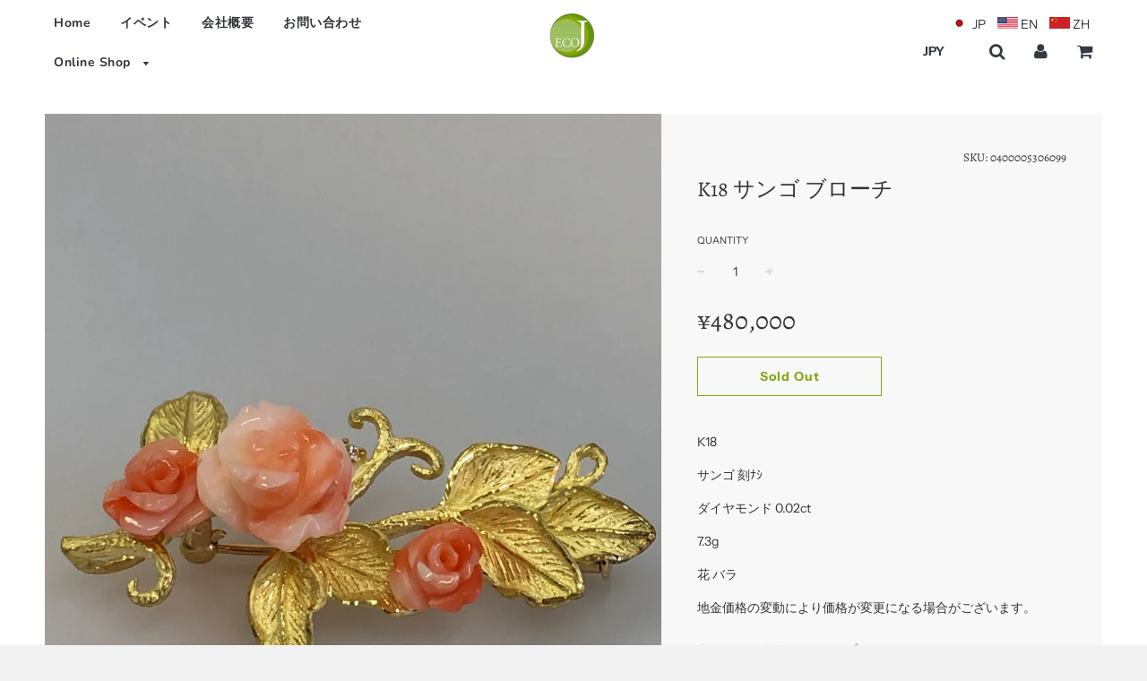

--- FILE ---
content_type: text/html; charset=utf-8
request_url: https://eco-jewellery.com/collections/%E3%83%96%E3%83%AD%E3%83%BC%E3%83%81/products/0400005306099
body_size: 23282
content:


<!doctype html>
<!--[if IE 8]><html class="no-js lt-ie9" lang="en"> <![endif]-->
<!--[if IE 9 ]><html class="ie9 no-js"> <![endif]-->
<!--[if (gt IE 9)|!(IE)]><!--> <html class="no-js"> <!--<![endif]-->
<head>





  <!-- Basic page needs ================================================== -->
  <meta charset="utf-8">
  <meta http-equiv="X-UA-Compatible" content="IE=edge">

	
	  <link rel="shortcut icon" href="//eco-jewellery.com/cdn/shop/files/favicon_32x32.png?v=1613520737" type="image/png">
	

  <!-- Title and description ================================================== -->
  <title>
  K18 サンゴ ブローチ – 株式会社フイッシュランド　エコジェイ
  </title>

  
  <meta name="description" content="K18 サンゴ 刻ﾅｼ ダイヤモンド 0.02ct 7.3g 花 バラ 地金価格の変動により価格が変更になる場合がございます。">
  

  <!-- Helpers ================================================== -->
  <!-- /snippets/social-meta-tags.liquid -->


  <meta property="og:type" content="product">
  <meta property="og:title" content="K18 サンゴ ブローチ">
  
    <meta property="og:image" content="http://eco-jewellery.com/cdn/shop/products/0400005306099_1_grande.jpg?v=1575959692">
    <meta property="og:image:secure_url" content="https://eco-jewellery.com/cdn/shop/products/0400005306099_1_grande.jpg?v=1575959692">
  
    <meta property="og:image" content="http://eco-jewellery.com/cdn/shop/products/0400005306099_2_grande.jpg?v=1575959692">
    <meta property="og:image:secure_url" content="https://eco-jewellery.com/cdn/shop/products/0400005306099_2_grande.jpg?v=1575959692">
  
    <meta property="og:image" content="http://eco-jewellery.com/cdn/shop/products/0400005306099_3_grande.jpg?v=1575959692">
    <meta property="og:image:secure_url" content="https://eco-jewellery.com/cdn/shop/products/0400005306099_3_grande.jpg?v=1575959692">
  
  <meta property="og:description" content="K18
サンゴ 刻ﾅｼ
ダイヤモンド 0.02ct
7.3g
花 バラ
地金価格の変動により価格が変更になる場合がございます。">
  <meta property="og:price:amount" content="480,000">
  <meta property="og:price:currency" content="JPY">

<meta property="og:url" content="https://eco-jewellery.com/products/0400005306099">
<meta property="og:site_name" content="株式会社フイッシュランド　エコジェイ">






  <meta name="twitter:card" content="summary">


  <meta name="twitter:title" content="K18 サンゴ ブローチ">
  <meta name="twitter:description" content="K18
サンゴ 刻ﾅｼ
ダイヤモンド 0.02ct
7.3g
花 バラ
地金価格の変動により価格が変更になる場合がございます。">
  <meta name="twitter:image" content="https://eco-jewellery.com/cdn/shop/products/0400005306099_1_grande.jpg?v=1575959692">
  <meta name="twitter:image:width" content="600">
  <meta name="twitter:image:height" content="600">


  <link rel="canonical" href="https://eco-jewellery.com/products/0400005306099">
  
	<meta name="viewport" content="width=device-width, initial-scale=1, maximum-scale=1, user-scalable=0"/>
  
  <meta name="theme-color" content="#333333">

  <!-- CSS ================================================== -->
  <link href="//eco-jewellery.com/cdn/shop/t/6/assets/plugins.css?v=70529113854059279021759259243" rel="stylesheet" type="text/css" media="all" />
  <link href="//eco-jewellery.com/cdn/shop/t/6/assets/timber.scss.css?v=144189769644668028791759259244" rel="stylesheet" type="text/css" media="all" />

  



  <!-- Header hook for plugins ================================================== -->
  <script>window.performance && window.performance.mark && window.performance.mark('shopify.content_for_header.start');</script><meta id="shopify-digital-wallet" name="shopify-digital-wallet" content="/12004098107/digital_wallets/dialog">
<meta name="shopify-checkout-api-token" content="f23a3ed45d7d533d7c3b890ddac39c8c">
<meta id="in-context-paypal-metadata" data-shop-id="12004098107" data-venmo-supported="false" data-environment="production" data-locale="ja_JP" data-paypal-v4="true" data-currency="JPY">
<link rel="alternate" type="application/json+oembed" href="https://eco-jewellery.com/products/0400005306099.oembed">
<script async="async" src="/checkouts/internal/preloads.js?locale=ja-JP"></script>
<script id="shopify-features" type="application/json">{"accessToken":"f23a3ed45d7d533d7c3b890ddac39c8c","betas":["rich-media-storefront-analytics"],"domain":"eco-jewellery.com","predictiveSearch":false,"shopId":12004098107,"locale":"ja"}</script>
<script>var Shopify = Shopify || {};
Shopify.shop = "eco-jewellery.myshopify.com";
Shopify.locale = "ja";
Shopify.currency = {"active":"JPY","rate":"1.0"};
Shopify.country = "JP";
Shopify.theme = {"name":"Flow","id":43209195579,"schema_name":"Flow","schema_version":"11.4.2","theme_store_id":801,"role":"main"};
Shopify.theme.handle = "null";
Shopify.theme.style = {"id":null,"handle":null};
Shopify.cdnHost = "eco-jewellery.com/cdn";
Shopify.routes = Shopify.routes || {};
Shopify.routes.root = "/";</script>
<script type="module">!function(o){(o.Shopify=o.Shopify||{}).modules=!0}(window);</script>
<script>!function(o){function n(){var o=[];function n(){o.push(Array.prototype.slice.apply(arguments))}return n.q=o,n}var t=o.Shopify=o.Shopify||{};t.loadFeatures=n(),t.autoloadFeatures=n()}(window);</script>
<script id="shop-js-analytics" type="application/json">{"pageType":"product"}</script>
<script defer="defer" async type="module" src="//eco-jewellery.com/cdn/shopifycloud/shop-js/modules/v2/client.init-shop-cart-sync_CSE-8ASR.ja.esm.js"></script>
<script defer="defer" async type="module" src="//eco-jewellery.com/cdn/shopifycloud/shop-js/modules/v2/chunk.common_DDD8GOhs.esm.js"></script>
<script defer="defer" async type="module" src="//eco-jewellery.com/cdn/shopifycloud/shop-js/modules/v2/chunk.modal_B6JNj9sU.esm.js"></script>
<script type="module">
  await import("//eco-jewellery.com/cdn/shopifycloud/shop-js/modules/v2/client.init-shop-cart-sync_CSE-8ASR.ja.esm.js");
await import("//eco-jewellery.com/cdn/shopifycloud/shop-js/modules/v2/chunk.common_DDD8GOhs.esm.js");
await import("//eco-jewellery.com/cdn/shopifycloud/shop-js/modules/v2/chunk.modal_B6JNj9sU.esm.js");

  window.Shopify.SignInWithShop?.initShopCartSync?.({"fedCMEnabled":true,"windoidEnabled":true});

</script>
<script>(function() {
  var isLoaded = false;
  function asyncLoad() {
    if (isLoaded) return;
    isLoaded = true;
    var urls = ["https:\/\/inffuse.eventscalendar.co\/plugins\/shopify\/loader.js?app=calendar\u0026shop=eco-jewellery.myshopify.com\u0026shop=eco-jewellery.myshopify.com"];
    for (var i = 0; i < urls.length; i++) {
      var s = document.createElement('script');
      s.type = 'text/javascript';
      s.async = true;
      s.src = urls[i];
      var x = document.getElementsByTagName('script')[0];
      x.parentNode.insertBefore(s, x);
    }
  };
  if(window.attachEvent) {
    window.attachEvent('onload', asyncLoad);
  } else {
    window.addEventListener('load', asyncLoad, false);
  }
})();</script>
<script id="__st">var __st={"a":12004098107,"offset":32400,"reqid":"e1e8d36d-35fd-4581-a134-229111352f16-1770042650","pageurl":"eco-jewellery.com\/collections\/%E3%83%96%E3%83%AD%E3%83%BC%E3%83%81\/products\/0400005306099","u":"f5b558c3ac23","p":"product","rtyp":"product","rid":4343957520443};</script>
<script>window.ShopifyPaypalV4VisibilityTracking = true;</script>
<script id="captcha-bootstrap">!function(){'use strict';const t='contact',e='account',n='new_comment',o=[[t,t],['blogs',n],['comments',n],[t,'customer']],c=[[e,'customer_login'],[e,'guest_login'],[e,'recover_customer_password'],[e,'create_customer']],r=t=>t.map((([t,e])=>`form[action*='/${t}']:not([data-nocaptcha='true']) input[name='form_type'][value='${e}']`)).join(','),a=t=>()=>t?[...document.querySelectorAll(t)].map((t=>t.form)):[];function s(){const t=[...o],e=r(t);return a(e)}const i='password',u='form_key',d=['recaptcha-v3-token','g-recaptcha-response','h-captcha-response',i],f=()=>{try{return window.sessionStorage}catch{return}},m='__shopify_v',_=t=>t.elements[u];function p(t,e,n=!1){try{const o=window.sessionStorage,c=JSON.parse(o.getItem(e)),{data:r}=function(t){const{data:e,action:n}=t;return t[m]||n?{data:e,action:n}:{data:t,action:n}}(c);for(const[e,n]of Object.entries(r))t.elements[e]&&(t.elements[e].value=n);n&&o.removeItem(e)}catch(o){console.error('form repopulation failed',{error:o})}}const l='form_type',E='cptcha';function T(t){t.dataset[E]=!0}const w=window,h=w.document,L='Shopify',v='ce_forms',y='captcha';let A=!1;((t,e)=>{const n=(g='f06e6c50-85a8-45c8-87d0-21a2b65856fe',I='https://cdn.shopify.com/shopifycloud/storefront-forms-hcaptcha/ce_storefront_forms_captcha_hcaptcha.v1.5.2.iife.js',D={infoText:'hCaptchaによる保護',privacyText:'プライバシー',termsText:'利用規約'},(t,e,n)=>{const o=w[L][v],c=o.bindForm;if(c)return c(t,g,e,D).then(n);var r;o.q.push([[t,g,e,D],n]),r=I,A||(h.body.append(Object.assign(h.createElement('script'),{id:'captcha-provider',async:!0,src:r})),A=!0)});var g,I,D;w[L]=w[L]||{},w[L][v]=w[L][v]||{},w[L][v].q=[],w[L][y]=w[L][y]||{},w[L][y].protect=function(t,e){n(t,void 0,e),T(t)},Object.freeze(w[L][y]),function(t,e,n,w,h,L){const[v,y,A,g]=function(t,e,n){const i=e?o:[],u=t?c:[],d=[...i,...u],f=r(d),m=r(i),_=r(d.filter((([t,e])=>n.includes(e))));return[a(f),a(m),a(_),s()]}(w,h,L),I=t=>{const e=t.target;return e instanceof HTMLFormElement?e:e&&e.form},D=t=>v().includes(t);t.addEventListener('submit',(t=>{const e=I(t);if(!e)return;const n=D(e)&&!e.dataset.hcaptchaBound&&!e.dataset.recaptchaBound,o=_(e),c=g().includes(e)&&(!o||!o.value);(n||c)&&t.preventDefault(),c&&!n&&(function(t){try{if(!f())return;!function(t){const e=f();if(!e)return;const n=_(t);if(!n)return;const o=n.value;o&&e.removeItem(o)}(t);const e=Array.from(Array(32),(()=>Math.random().toString(36)[2])).join('');!function(t,e){_(t)||t.append(Object.assign(document.createElement('input'),{type:'hidden',name:u})),t.elements[u].value=e}(t,e),function(t,e){const n=f();if(!n)return;const o=[...t.querySelectorAll(`input[type='${i}']`)].map((({name:t})=>t)),c=[...d,...o],r={};for(const[a,s]of new FormData(t).entries())c.includes(a)||(r[a]=s);n.setItem(e,JSON.stringify({[m]:1,action:t.action,data:r}))}(t,e)}catch(e){console.error('failed to persist form',e)}}(e),e.submit())}));const S=(t,e)=>{t&&!t.dataset[E]&&(n(t,e.some((e=>e===t))),T(t))};for(const o of['focusin','change'])t.addEventListener(o,(t=>{const e=I(t);D(e)&&S(e,y())}));const B=e.get('form_key'),M=e.get(l),P=B&&M;t.addEventListener('DOMContentLoaded',(()=>{const t=y();if(P)for(const e of t)e.elements[l].value===M&&p(e,B);[...new Set([...A(),...v().filter((t=>'true'===t.dataset.shopifyCaptcha))])].forEach((e=>S(e,t)))}))}(h,new URLSearchParams(w.location.search),n,t,e,['guest_login'])})(!0,!0)}();</script>
<script integrity="sha256-4kQ18oKyAcykRKYeNunJcIwy7WH5gtpwJnB7kiuLZ1E=" data-source-attribution="shopify.loadfeatures" defer="defer" src="//eco-jewellery.com/cdn/shopifycloud/storefront/assets/storefront/load_feature-a0a9edcb.js" crossorigin="anonymous"></script>
<script data-source-attribution="shopify.dynamic_checkout.dynamic.init">var Shopify=Shopify||{};Shopify.PaymentButton=Shopify.PaymentButton||{isStorefrontPortableWallets:!0,init:function(){window.Shopify.PaymentButton.init=function(){};var t=document.createElement("script");t.src="https://eco-jewellery.com/cdn/shopifycloud/portable-wallets/latest/portable-wallets.ja.js",t.type="module",document.head.appendChild(t)}};
</script>
<script data-source-attribution="shopify.dynamic_checkout.buyer_consent">
  function portableWalletsHideBuyerConsent(e){var t=document.getElementById("shopify-buyer-consent"),n=document.getElementById("shopify-subscription-policy-button");t&&n&&(t.classList.add("hidden"),t.setAttribute("aria-hidden","true"),n.removeEventListener("click",e))}function portableWalletsShowBuyerConsent(e){var t=document.getElementById("shopify-buyer-consent"),n=document.getElementById("shopify-subscription-policy-button");t&&n&&(t.classList.remove("hidden"),t.removeAttribute("aria-hidden"),n.addEventListener("click",e))}window.Shopify?.PaymentButton&&(window.Shopify.PaymentButton.hideBuyerConsent=portableWalletsHideBuyerConsent,window.Shopify.PaymentButton.showBuyerConsent=portableWalletsShowBuyerConsent);
</script>
<script>
  function portableWalletsCleanup(e){e&&e.src&&console.error("Failed to load portable wallets script "+e.src);var t=document.querySelectorAll("shopify-accelerated-checkout .shopify-payment-button__skeleton, shopify-accelerated-checkout-cart .wallet-cart-button__skeleton"),e=document.getElementById("shopify-buyer-consent");for(let e=0;e<t.length;e++)t[e].remove();e&&e.remove()}function portableWalletsNotLoadedAsModule(e){e instanceof ErrorEvent&&"string"==typeof e.message&&e.message.includes("import.meta")&&"string"==typeof e.filename&&e.filename.includes("portable-wallets")&&(window.removeEventListener("error",portableWalletsNotLoadedAsModule),window.Shopify.PaymentButton.failedToLoad=e,"loading"===document.readyState?document.addEventListener("DOMContentLoaded",window.Shopify.PaymentButton.init):window.Shopify.PaymentButton.init())}window.addEventListener("error",portableWalletsNotLoadedAsModule);
</script>

<script type="module" src="https://eco-jewellery.com/cdn/shopifycloud/portable-wallets/latest/portable-wallets.ja.js" onError="portableWalletsCleanup(this)" crossorigin="anonymous"></script>
<script nomodule>
  document.addEventListener("DOMContentLoaded", portableWalletsCleanup);
</script>

<link id="shopify-accelerated-checkout-styles" rel="stylesheet" media="screen" href="https://eco-jewellery.com/cdn/shopifycloud/portable-wallets/latest/accelerated-checkout-backwards-compat.css" crossorigin="anonymous">
<style id="shopify-accelerated-checkout-cart">
        #shopify-buyer-consent {
  margin-top: 1em;
  display: inline-block;
  width: 100%;
}

#shopify-buyer-consent.hidden {
  display: none;
}

#shopify-subscription-policy-button {
  background: none;
  border: none;
  padding: 0;
  text-decoration: underline;
  font-size: inherit;
  cursor: pointer;
}

#shopify-subscription-policy-button::before {
  box-shadow: none;
}

      </style>

<script>window.performance && window.performance.mark && window.performance.mark('shopify.content_for_header.end');</script>
  <!-- /snippets/oldIE-js.liquid -->


<!--[if lt IE 9]>
<script src="//cdnjs.cloudflare.com/ajax/libs/html5shiv/3.7.2/html5shiv.min.js" type="text/javascript"></script>
<script src="//eco-jewellery.com/cdn/shop/t/6/assets/respond.min.js?v=52248677837542619231541140890" type="text/javascript"></script>
<link href="//eco-jewellery.com/cdn/shop/t/6/assets/respond-proxy.html" id="respond-proxy" rel="respond-proxy" />
<link href="//eco-jewellery.com/search?q=074d62804c7363423635c31e4b0063dc" id="respond-redirect" rel="respond-redirect" />
<script src="//eco-jewellery.com/search?q=074d62804c7363423635c31e4b0063dc" type="text/javascript"></script>
<![endif]-->



  <script src="//ajax.googleapis.com/ajax/libs/jquery/1.11.0/jquery.min.js" type="text/javascript"></script>
  <script src="//eco-jewellery.com/cdn/shop/t/6/assets/modernizr.min.js?v=137617515274177302221541140890" type="text/javascript"></script>

  
  

<link href="https://monorail-edge.shopifysvc.com" rel="dns-prefetch">
<script>(function(){if ("sendBeacon" in navigator && "performance" in window) {try {var session_token_from_headers = performance.getEntriesByType('navigation')[0].serverTiming.find(x => x.name == '_s').description;} catch {var session_token_from_headers = undefined;}var session_cookie_matches = document.cookie.match(/_shopify_s=([^;]*)/);var session_token_from_cookie = session_cookie_matches && session_cookie_matches.length === 2 ? session_cookie_matches[1] : "";var session_token = session_token_from_headers || session_token_from_cookie || "";function handle_abandonment_event(e) {var entries = performance.getEntries().filter(function(entry) {return /monorail-edge.shopifysvc.com/.test(entry.name);});if (!window.abandonment_tracked && entries.length === 0) {window.abandonment_tracked = true;var currentMs = Date.now();var navigation_start = performance.timing.navigationStart;var payload = {shop_id: 12004098107,url: window.location.href,navigation_start,duration: currentMs - navigation_start,session_token,page_type: "product"};window.navigator.sendBeacon("https://monorail-edge.shopifysvc.com/v1/produce", JSON.stringify({schema_id: "online_store_buyer_site_abandonment/1.1",payload: payload,metadata: {event_created_at_ms: currentMs,event_sent_at_ms: currentMs}}));}}window.addEventListener('pagehide', handle_abandonment_event);}}());</script>
<script id="web-pixels-manager-setup">(function e(e,d,r,n,o){if(void 0===o&&(o={}),!Boolean(null===(a=null===(i=window.Shopify)||void 0===i?void 0:i.analytics)||void 0===a?void 0:a.replayQueue)){var i,a;window.Shopify=window.Shopify||{};var t=window.Shopify;t.analytics=t.analytics||{};var s=t.analytics;s.replayQueue=[],s.publish=function(e,d,r){return s.replayQueue.push([e,d,r]),!0};try{self.performance.mark("wpm:start")}catch(e){}var l=function(){var e={modern:/Edge?\/(1{2}[4-9]|1[2-9]\d|[2-9]\d{2}|\d{4,})\.\d+(\.\d+|)|Firefox\/(1{2}[4-9]|1[2-9]\d|[2-9]\d{2}|\d{4,})\.\d+(\.\d+|)|Chrom(ium|e)\/(9{2}|\d{3,})\.\d+(\.\d+|)|(Maci|X1{2}).+ Version\/(15\.\d+|(1[6-9]|[2-9]\d|\d{3,})\.\d+)([,.]\d+|)( \(\w+\)|)( Mobile\/\w+|) Safari\/|Chrome.+OPR\/(9{2}|\d{3,})\.\d+\.\d+|(CPU[ +]OS|iPhone[ +]OS|CPU[ +]iPhone|CPU IPhone OS|CPU iPad OS)[ +]+(15[._]\d+|(1[6-9]|[2-9]\d|\d{3,})[._]\d+)([._]\d+|)|Android:?[ /-](13[3-9]|1[4-9]\d|[2-9]\d{2}|\d{4,})(\.\d+|)(\.\d+|)|Android.+Firefox\/(13[5-9]|1[4-9]\d|[2-9]\d{2}|\d{4,})\.\d+(\.\d+|)|Android.+Chrom(ium|e)\/(13[3-9]|1[4-9]\d|[2-9]\d{2}|\d{4,})\.\d+(\.\d+|)|SamsungBrowser\/([2-9]\d|\d{3,})\.\d+/,legacy:/Edge?\/(1[6-9]|[2-9]\d|\d{3,})\.\d+(\.\d+|)|Firefox\/(5[4-9]|[6-9]\d|\d{3,})\.\d+(\.\d+|)|Chrom(ium|e)\/(5[1-9]|[6-9]\d|\d{3,})\.\d+(\.\d+|)([\d.]+$|.*Safari\/(?![\d.]+ Edge\/[\d.]+$))|(Maci|X1{2}).+ Version\/(10\.\d+|(1[1-9]|[2-9]\d|\d{3,})\.\d+)([,.]\d+|)( \(\w+\)|)( Mobile\/\w+|) Safari\/|Chrome.+OPR\/(3[89]|[4-9]\d|\d{3,})\.\d+\.\d+|(CPU[ +]OS|iPhone[ +]OS|CPU[ +]iPhone|CPU IPhone OS|CPU iPad OS)[ +]+(10[._]\d+|(1[1-9]|[2-9]\d|\d{3,})[._]\d+)([._]\d+|)|Android:?[ /-](13[3-9]|1[4-9]\d|[2-9]\d{2}|\d{4,})(\.\d+|)(\.\d+|)|Mobile Safari.+OPR\/([89]\d|\d{3,})\.\d+\.\d+|Android.+Firefox\/(13[5-9]|1[4-9]\d|[2-9]\d{2}|\d{4,})\.\d+(\.\d+|)|Android.+Chrom(ium|e)\/(13[3-9]|1[4-9]\d|[2-9]\d{2}|\d{4,})\.\d+(\.\d+|)|Android.+(UC? ?Browser|UCWEB|U3)[ /]?(15\.([5-9]|\d{2,})|(1[6-9]|[2-9]\d|\d{3,})\.\d+)\.\d+|SamsungBrowser\/(5\.\d+|([6-9]|\d{2,})\.\d+)|Android.+MQ{2}Browser\/(14(\.(9|\d{2,})|)|(1[5-9]|[2-9]\d|\d{3,})(\.\d+|))(\.\d+|)|K[Aa][Ii]OS\/(3\.\d+|([4-9]|\d{2,})\.\d+)(\.\d+|)/},d=e.modern,r=e.legacy,n=navigator.userAgent;return n.match(d)?"modern":n.match(r)?"legacy":"unknown"}(),u="modern"===l?"modern":"legacy",c=(null!=n?n:{modern:"",legacy:""})[u],f=function(e){return[e.baseUrl,"/wpm","/b",e.hashVersion,"modern"===e.buildTarget?"m":"l",".js"].join("")}({baseUrl:d,hashVersion:r,buildTarget:u}),m=function(e){var d=e.version,r=e.bundleTarget,n=e.surface,o=e.pageUrl,i=e.monorailEndpoint;return{emit:function(e){var a=e.status,t=e.errorMsg,s=(new Date).getTime(),l=JSON.stringify({metadata:{event_sent_at_ms:s},events:[{schema_id:"web_pixels_manager_load/3.1",payload:{version:d,bundle_target:r,page_url:o,status:a,surface:n,error_msg:t},metadata:{event_created_at_ms:s}}]});if(!i)return console&&console.warn&&console.warn("[Web Pixels Manager] No Monorail endpoint provided, skipping logging."),!1;try{return self.navigator.sendBeacon.bind(self.navigator)(i,l)}catch(e){}var u=new XMLHttpRequest;try{return u.open("POST",i,!0),u.setRequestHeader("Content-Type","text/plain"),u.send(l),!0}catch(e){return console&&console.warn&&console.warn("[Web Pixels Manager] Got an unhandled error while logging to Monorail."),!1}}}}({version:r,bundleTarget:l,surface:e.surface,pageUrl:self.location.href,monorailEndpoint:e.monorailEndpoint});try{o.browserTarget=l,function(e){var d=e.src,r=e.async,n=void 0===r||r,o=e.onload,i=e.onerror,a=e.sri,t=e.scriptDataAttributes,s=void 0===t?{}:t,l=document.createElement("script"),u=document.querySelector("head"),c=document.querySelector("body");if(l.async=n,l.src=d,a&&(l.integrity=a,l.crossOrigin="anonymous"),s)for(var f in s)if(Object.prototype.hasOwnProperty.call(s,f))try{l.dataset[f]=s[f]}catch(e){}if(o&&l.addEventListener("load",o),i&&l.addEventListener("error",i),u)u.appendChild(l);else{if(!c)throw new Error("Did not find a head or body element to append the script");c.appendChild(l)}}({src:f,async:!0,onload:function(){if(!function(){var e,d;return Boolean(null===(d=null===(e=window.Shopify)||void 0===e?void 0:e.analytics)||void 0===d?void 0:d.initialized)}()){var d=window.webPixelsManager.init(e)||void 0;if(d){var r=window.Shopify.analytics;r.replayQueue.forEach((function(e){var r=e[0],n=e[1],o=e[2];d.publishCustomEvent(r,n,o)})),r.replayQueue=[],r.publish=d.publishCustomEvent,r.visitor=d.visitor,r.initialized=!0}}},onerror:function(){return m.emit({status:"failed",errorMsg:"".concat(f," has failed to load")})},sri:function(e){var d=/^sha384-[A-Za-z0-9+/=]+$/;return"string"==typeof e&&d.test(e)}(c)?c:"",scriptDataAttributes:o}),m.emit({status:"loading"})}catch(e){m.emit({status:"failed",errorMsg:(null==e?void 0:e.message)||"Unknown error"})}}})({shopId: 12004098107,storefrontBaseUrl: "https://eco-jewellery.com",extensionsBaseUrl: "https://extensions.shopifycdn.com/cdn/shopifycloud/web-pixels-manager",monorailEndpoint: "https://monorail-edge.shopifysvc.com/unstable/produce_batch",surface: "storefront-renderer",enabledBetaFlags: ["2dca8a86"],webPixelsConfigList: [{"id":"shopify-app-pixel","configuration":"{}","eventPayloadVersion":"v1","runtimeContext":"STRICT","scriptVersion":"0450","apiClientId":"shopify-pixel","type":"APP","privacyPurposes":["ANALYTICS","MARKETING"]},{"id":"shopify-custom-pixel","eventPayloadVersion":"v1","runtimeContext":"LAX","scriptVersion":"0450","apiClientId":"shopify-pixel","type":"CUSTOM","privacyPurposes":["ANALYTICS","MARKETING"]}],isMerchantRequest: false,initData: {"shop":{"name":"株式会社フイッシュランド　エコジェイ","paymentSettings":{"currencyCode":"JPY"},"myshopifyDomain":"eco-jewellery.myshopify.com","countryCode":"JP","storefrontUrl":"https:\/\/eco-jewellery.com"},"customer":null,"cart":null,"checkout":null,"productVariants":[{"price":{"amount":480000.0,"currencyCode":"JPY"},"product":{"title":"K18 サンゴ ブローチ","vendor":"Eco jewellery","id":"4343957520443","untranslatedTitle":"K18 サンゴ ブローチ","url":"\/products\/0400005306099","type":"ブローチ"},"id":"31140209492027","image":{"src":"\/\/eco-jewellery.com\/cdn\/shop\/products\/0400005306099_1.jpg?v=1575959692"},"sku":"0400005306099","title":"Default Title","untranslatedTitle":"Default Title"}],"purchasingCompany":null},},"https://eco-jewellery.com/cdn","1d2a099fw23dfb22ep557258f5m7a2edbae",{"modern":"","legacy":""},{"shopId":"12004098107","storefrontBaseUrl":"https:\/\/eco-jewellery.com","extensionBaseUrl":"https:\/\/extensions.shopifycdn.com\/cdn\/shopifycloud\/web-pixels-manager","surface":"storefront-renderer","enabledBetaFlags":"[\"2dca8a86\"]","isMerchantRequest":"false","hashVersion":"1d2a099fw23dfb22ep557258f5m7a2edbae","publish":"custom","events":"[[\"page_viewed\",{}],[\"product_viewed\",{\"productVariant\":{\"price\":{\"amount\":480000.0,\"currencyCode\":\"JPY\"},\"product\":{\"title\":\"K18 サンゴ ブローチ\",\"vendor\":\"Eco jewellery\",\"id\":\"4343957520443\",\"untranslatedTitle\":\"K18 サンゴ ブローチ\",\"url\":\"\/products\/0400005306099\",\"type\":\"ブローチ\"},\"id\":\"31140209492027\",\"image\":{\"src\":\"\/\/eco-jewellery.com\/cdn\/shop\/products\/0400005306099_1.jpg?v=1575959692\"},\"sku\":\"0400005306099\",\"title\":\"Default Title\",\"untranslatedTitle\":\"Default Title\"}}]]"});</script><script>
  window.ShopifyAnalytics = window.ShopifyAnalytics || {};
  window.ShopifyAnalytics.meta = window.ShopifyAnalytics.meta || {};
  window.ShopifyAnalytics.meta.currency = 'JPY';
  var meta = {"product":{"id":4343957520443,"gid":"gid:\/\/shopify\/Product\/4343957520443","vendor":"Eco jewellery","type":"ブローチ","handle":"0400005306099","variants":[{"id":31140209492027,"price":48000000,"name":"K18 サンゴ ブローチ","public_title":null,"sku":"0400005306099"}],"remote":false},"page":{"pageType":"product","resourceType":"product","resourceId":4343957520443,"requestId":"e1e8d36d-35fd-4581-a134-229111352f16-1770042650"}};
  for (var attr in meta) {
    window.ShopifyAnalytics.meta[attr] = meta[attr];
  }
</script>
<script class="analytics">
  (function () {
    var customDocumentWrite = function(content) {
      var jquery = null;

      if (window.jQuery) {
        jquery = window.jQuery;
      } else if (window.Checkout && window.Checkout.$) {
        jquery = window.Checkout.$;
      }

      if (jquery) {
        jquery('body').append(content);
      }
    };

    var hasLoggedConversion = function(token) {
      if (token) {
        return document.cookie.indexOf('loggedConversion=' + token) !== -1;
      }
      return false;
    }

    var setCookieIfConversion = function(token) {
      if (token) {
        var twoMonthsFromNow = new Date(Date.now());
        twoMonthsFromNow.setMonth(twoMonthsFromNow.getMonth() + 2);

        document.cookie = 'loggedConversion=' + token + '; expires=' + twoMonthsFromNow;
      }
    }

    var trekkie = window.ShopifyAnalytics.lib = window.trekkie = window.trekkie || [];
    if (trekkie.integrations) {
      return;
    }
    trekkie.methods = [
      'identify',
      'page',
      'ready',
      'track',
      'trackForm',
      'trackLink'
    ];
    trekkie.factory = function(method) {
      return function() {
        var args = Array.prototype.slice.call(arguments);
        args.unshift(method);
        trekkie.push(args);
        return trekkie;
      };
    };
    for (var i = 0; i < trekkie.methods.length; i++) {
      var key = trekkie.methods[i];
      trekkie[key] = trekkie.factory(key);
    }
    trekkie.load = function(config) {
      trekkie.config = config || {};
      trekkie.config.initialDocumentCookie = document.cookie;
      var first = document.getElementsByTagName('script')[0];
      var script = document.createElement('script');
      script.type = 'text/javascript';
      script.onerror = function(e) {
        var scriptFallback = document.createElement('script');
        scriptFallback.type = 'text/javascript';
        scriptFallback.onerror = function(error) {
                var Monorail = {
      produce: function produce(monorailDomain, schemaId, payload) {
        var currentMs = new Date().getTime();
        var event = {
          schema_id: schemaId,
          payload: payload,
          metadata: {
            event_created_at_ms: currentMs,
            event_sent_at_ms: currentMs
          }
        };
        return Monorail.sendRequest("https://" + monorailDomain + "/v1/produce", JSON.stringify(event));
      },
      sendRequest: function sendRequest(endpointUrl, payload) {
        // Try the sendBeacon API
        if (window && window.navigator && typeof window.navigator.sendBeacon === 'function' && typeof window.Blob === 'function' && !Monorail.isIos12()) {
          var blobData = new window.Blob([payload], {
            type: 'text/plain'
          });

          if (window.navigator.sendBeacon(endpointUrl, blobData)) {
            return true;
          } // sendBeacon was not successful

        } // XHR beacon

        var xhr = new XMLHttpRequest();

        try {
          xhr.open('POST', endpointUrl);
          xhr.setRequestHeader('Content-Type', 'text/plain');
          xhr.send(payload);
        } catch (e) {
          console.log(e);
        }

        return false;
      },
      isIos12: function isIos12() {
        return window.navigator.userAgent.lastIndexOf('iPhone; CPU iPhone OS 12_') !== -1 || window.navigator.userAgent.lastIndexOf('iPad; CPU OS 12_') !== -1;
      }
    };
    Monorail.produce('monorail-edge.shopifysvc.com',
      'trekkie_storefront_load_errors/1.1',
      {shop_id: 12004098107,
      theme_id: 43209195579,
      app_name: "storefront",
      context_url: window.location.href,
      source_url: "//eco-jewellery.com/cdn/s/trekkie.storefront.c59ea00e0474b293ae6629561379568a2d7c4bba.min.js"});

        };
        scriptFallback.async = true;
        scriptFallback.src = '//eco-jewellery.com/cdn/s/trekkie.storefront.c59ea00e0474b293ae6629561379568a2d7c4bba.min.js';
        first.parentNode.insertBefore(scriptFallback, first);
      };
      script.async = true;
      script.src = '//eco-jewellery.com/cdn/s/trekkie.storefront.c59ea00e0474b293ae6629561379568a2d7c4bba.min.js';
      first.parentNode.insertBefore(script, first);
    };
    trekkie.load(
      {"Trekkie":{"appName":"storefront","development":false,"defaultAttributes":{"shopId":12004098107,"isMerchantRequest":null,"themeId":43209195579,"themeCityHash":"3825886004591719208","contentLanguage":"ja","currency":"JPY","eventMetadataId":"c68b4d4c-f96a-46c2-a248-e22cc0f08f83"},"isServerSideCookieWritingEnabled":true,"monorailRegion":"shop_domain","enabledBetaFlags":["65f19447","b5387b81"]},"Session Attribution":{},"S2S":{"facebookCapiEnabled":false,"source":"trekkie-storefront-renderer","apiClientId":580111}}
    );

    var loaded = false;
    trekkie.ready(function() {
      if (loaded) return;
      loaded = true;

      window.ShopifyAnalytics.lib = window.trekkie;

      var originalDocumentWrite = document.write;
      document.write = customDocumentWrite;
      try { window.ShopifyAnalytics.merchantGoogleAnalytics.call(this); } catch(error) {};
      document.write = originalDocumentWrite;

      window.ShopifyAnalytics.lib.page(null,{"pageType":"product","resourceType":"product","resourceId":4343957520443,"requestId":"e1e8d36d-35fd-4581-a134-229111352f16-1770042650","shopifyEmitted":true});

      var match = window.location.pathname.match(/checkouts\/(.+)\/(thank_you|post_purchase)/)
      var token = match? match[1]: undefined;
      if (!hasLoggedConversion(token)) {
        setCookieIfConversion(token);
        window.ShopifyAnalytics.lib.track("Viewed Product",{"currency":"JPY","variantId":31140209492027,"productId":4343957520443,"productGid":"gid:\/\/shopify\/Product\/4343957520443","name":"K18 サンゴ ブローチ","price":"480000","sku":"0400005306099","brand":"Eco jewellery","variant":null,"category":"ブローチ","nonInteraction":true,"remote":false},undefined,undefined,{"shopifyEmitted":true});
      window.ShopifyAnalytics.lib.track("monorail:\/\/trekkie_storefront_viewed_product\/1.1",{"currency":"JPY","variantId":31140209492027,"productId":4343957520443,"productGid":"gid:\/\/shopify\/Product\/4343957520443","name":"K18 サンゴ ブローチ","price":"480000","sku":"0400005306099","brand":"Eco jewellery","variant":null,"category":"ブローチ","nonInteraction":true,"remote":false,"referer":"https:\/\/eco-jewellery.com\/collections\/%E3%83%96%E3%83%AD%E3%83%BC%E3%83%81\/products\/0400005306099"});
      }
    });


        var eventsListenerScript = document.createElement('script');
        eventsListenerScript.async = true;
        eventsListenerScript.src = "//eco-jewellery.com/cdn/shopifycloud/storefront/assets/shop_events_listener-3da45d37.js";
        document.getElementsByTagName('head')[0].appendChild(eventsListenerScript);

})();</script>
<script
  defer
  src="https://eco-jewellery.com/cdn/shopifycloud/perf-kit/shopify-perf-kit-3.1.0.min.js"
  data-application="storefront-renderer"
  data-shop-id="12004098107"
  data-render-region="gcp-us-central1"
  data-page-type="product"
  data-theme-instance-id="43209195579"
  data-theme-name="Flow"
  data-theme-version="11.4.2"
  data-monorail-region="shop_domain"
  data-resource-timing-sampling-rate="10"
  data-shs="true"
  data-shs-beacon="true"
  data-shs-export-with-fetch="true"
  data-shs-logs-sample-rate="1"
  data-shs-beacon-endpoint="https://eco-jewellery.com/api/collect"
></script>
</head>


<body id="k18-サンゴ-ブローチ" class="template-product" >
 
  
  
  <div id="CartDrawer" class="drawer drawer--right">
    <div class="drawer__header sitewide--title-wrapper">
      <div class="drawer__close js-drawer-close">
        <button type="button" class="icon-fallback-text">
          <i class="fa fa-times fa-lg" aria-hidden="true"></i>
          <span class="fallback-text">"Close Cart"</span>
        </button>
      </div>
      <div class="drawer__title h2 page--title " id="CartTitle">Shopping Cart</div>
      <div class="drawer__title h2 page--title hide" id="ShopNowTitle">Shop now</div>
      <div class="drawer__title h2 page--title hide" id="LogInTitle">Login</div>
      <div class="drawer__title h2 page--title hide" id="SearchTitle">Search for products on our site</div>
    </div>
    <div id="CartContainer"></div>
    <div id="ShopNowContainer" class="hide"></div>
    <div id="SearchContainer" class="hide">
      <div class="wrapper search-drawer">
        <div class="input-group">
          <input type="search" name="q" id="search-input" placeholder="Search our store" class="input-group-field" aria-label="Search our store" autocomplete="off" />
          <span class="input-group-btn">
            <button type="submit" class="btn icon-fallback-text">
              <i class="fa fa-search"></i>
              <span class="fallback-text">Search</span>
            </button>
          </span>
        </div>
        <script id="LiveSearchResultTemplate" type="text/template">
  
    <div class="indiv-search-listing-grid">
      <div class="grid">
        {{#if image}}
        <div class="grid__item large--one-quarter live-search--image">
          <a href="{{url}}" title="{{title}}">
            <img
                class="lazyload"
                src="{{image}}"
                alt="{{title}}"
                {{#if imageResponsive}}
                data-src="{{imageResponsive}}"
                data-sizes="auto"
                {{/if}}
            >
          </a>
        </div>
        {{/if}}
        <div class="grid__item large--three-quarters line-search-content">
          <h3>
            <a href="{{url}}" title="">{{title}}</a>
          </h3>
          <div>
            {{{price_html}}}
          </div>
          <p>{{content}}</p>
        </div>
      </div>
    </div>
  
</script>

        <script type="text/javascript">
            var SearchTranslations = {
                no_results_html: "Your search for \"{{ terms }}\" did not yield any results.",
                results_for_html: "Your search for \"{{ terms }}\" revealed the following:",
                products: "Products",
                pages: "Pages",
                articles: "Articles"
            };
        </script>
        <div id="search-results" class="grid-uniform">
          <!-- here will be the search results -->
        </div>
        <a id="search-show-more" href="#" class="btn hide">See more</a>
      </div>
    </div>
    <div id="LogInContainer" class="hide"></div>
  </div>
  <div id="DrawerOverlay"></div>

<div id="PageContainer">

	<div id="shopify-section-announcement-bar" class="shopify-section">


</div>

	<div id="shopify-section-header" class="shopify-section">
<div data-section-id="header" data-section-type="header-section" class="header-section--wrapper overlay-header-wrapper">
  <div id="NavDrawer" class="drawer drawer--left">
    <!-- begin mobile-nav -->    
    
                 <div id="ly-languages-switcher"><img src="//eco-jewellery.com/cdn/shop/t/6/assets/ly-icon-62704.png?v=82332521288498207951542010910" onError="style.display = 'none';">&nbsp;<a href="#" id="ly62704" class="ly-languages-switcher-link current_lang">JP</a>&nbsp;<img src="//eco-jewellery.com/cdn/shop/t/6/assets/ly-icon-62766.png?v=102281756635233396061542010926" onError="style.display = 'none';">&nbsp;<a href="#" id="ly62766" class="ly-languages-switcher-link">EN</a>&nbsp;<img src="//eco-jewellery.com/cdn/shop/t/6/assets/ly-icon-63477.png?v=165673935599928820131542010947" onError="style.display = 'none';">&nbsp;<a href="#" id="ly63477" class="ly-languages-switcher-link">ZH</a>&nbsp;</div>    
    
    <ul class="mobile-nav">
      
      <li class="mobile-nav__item mobile-nav__search">
        <form action="/search" method="get" class="input-group search-bar" role="search">
  
  <input type="search" name="q" value="" placeholder="Search our store" class="input-group-field" aria-label="Search our store">
  <span class="input-group-btn hidden">
    <button type="submit" class="btn icon-fallback-text">
      <i class="fa fa-search"></i>
      <span class="fallback-text">Search</span>
    </button>
  </span>
</form>

      </li>

      
      

        

          <li class="mobile-nav__item">
            <a href="/" class="mobile-nav__link">Home</a>
          </li>

        

      

        

          <li class="mobile-nav__item">
            <a href="https://eco-jewellery.myshopify.com/blogs/news/tagged/%E3%82%A4%E3%83%99%E3%83%B3%E3%83%88" class="mobile-nav__link">イベント</a>
          </li>

        

      

        

          <li class="mobile-nav__item">
            <a href="/pages/%E4%BC%9A%E7%A4%BE%E6%A6%82%E8%A6%81" class="mobile-nav__link">会社概要</a>
          </li>

        

      

        

          <li class="mobile-nav__item">
            <a href="/pages/contact" class="mobile-nav__link">お問い合わせ</a>
          </li>

        

      

        
        <li class="mobile-nav__item" aria-haspopup="true">
          <div class="mobile-nav__has-sublist">
            <a href="/collections/all" class="mobile-nav__link">Online Shop</a>
            <div class="mobile-nav__toggle">
              <button type="button" class="icon-fallback-text mobile-nav__toggle-open">
                <i class="fa fa-caret-right fa-lg" aria-hidden="true"></i>
                <span class="fallback-text">See more</span>
              </button>
              <button type="button" class="icon-fallback-text mobile-nav__toggle-close">
                <i class="fa fa-caret-down fa-lg" aria-hidden="true"></i>
                <span class="fallback-text">"Close Cart"</span>
              </button>
            </div>
          </div>
          <ul class="mobile-nav__sublist">
              
              
              <li class="mobile-nav__item ">
                  <div class="mobile-nav__has-sublist">
                    <a href="https://eco-jewellery.myshopify.com/#shopify-section-1539848849343" class="mobile-nav__link">Product Category</a>
                      <div class="mobile-nav__toggle">
                        <button type="button" class="icon-fallback-text mobile-nav__toggle-open">
                          <i class="fa fa-caret-right fa-lg" aria-hidden="true"></i>
                          <span class="fallback-text">See more</span>
                        </button>
                        <button type="button" class="icon-fallback-text mobile-nav__toggle-close">
                          <i class="fa fa-caret-down fa-lg" aria-hidden="true"></i>
                          <span class="fallback-text">"Close Cart"</span>
                        </button>
                      </div>
                    </div>
                    <ul class="mobile-nav__sublist">
                      
                        <li class="mobile-nav__item">
                          <a href="/collections/%E3%83%8D%E3%83%83%E3%82%AF%E3%83%AC%E3%82%B9" class="mobile-nav__link">ネックレス</a>
                        </li>
                      
                        <li class="mobile-nav__item">
                          <a href="/collections/earrings" class="mobile-nav__link">イヤリング</a>
                        </li>
                      
                        <li class="mobile-nav__item">
                          <a href="/collections/%E3%83%94%E3%82%A2%E3%82%B9" class="mobile-nav__link">ピアス</a>
                        </li>
                      
                        <li class="mobile-nav__item">
                          <a href="/collections/ring" class="mobile-nav__link">リング</a>
                        </li>
                      
                        <li class="mobile-nav__item">
                          <a href="/collections/%E3%83%96%E3%83%AC%E3%82%B9%E3%83%AC%E3%83%83%E3%83%88" class="mobile-nav__link">ブレスレット</a>
                        </li>
                      
                        <li class="mobile-nav__item">
                          <a href="/collections/%E3%83%96%E3%83%AD%E3%83%BC%E3%83%81" class="mobile-nav__link">ブローチ</a>
                        </li>
                      
                        <li class="mobile-nav__item">
                          <a href="/collections/%E3%82%BB%E3%83%83%E3%83%88%E5%95%86%E5%93%81" class="mobile-nav__link">セット商品</a>
                        </li>
                      
                        <li class="mobile-nav__item">
                          <a href="/collections/%E3%82%AA%E3%83%A1%E3%82%AC%E3%83%8D%E3%83%83%E3%82%AF%E3%83%AC%E3%82%B9" class="mobile-nav__link">オメガネックレス</a>
                        </li>
                      
                        <li class="mobile-nav__item">
                          <a href="/collections/other-category" class="mobile-nav__link">Other Category</a>
                        </li>
                      
                    </ul>
                  </li>
                
              
              
              <li class="mobile-nav__item ">
                  <div class="mobile-nav__has-sublist">
                    <a href="https://eco-jewellery.myshopify.com/#shopify-section-1541345299694" class="mobile-nav__link">Jewelry Category</a>
                      <div class="mobile-nav__toggle">
                        <button type="button" class="icon-fallback-text mobile-nav__toggle-open">
                          <i class="fa fa-caret-right fa-lg" aria-hidden="true"></i>
                          <span class="fallback-text">See more</span>
                        </button>
                        <button type="button" class="icon-fallback-text mobile-nav__toggle-close">
                          <i class="fa fa-caret-down fa-lg" aria-hidden="true"></i>
                          <span class="fallback-text">"Close Cart"</span>
                        </button>
                      </div>
                    </div>
                    <ul class="mobile-nav__sublist">
                      
                        <li class="mobile-nav__item">
                          <a href="/collections/%E3%83%80%E3%82%A4%E3%83%A4%E3%83%A2%E3%83%B3%E3%83%89" class="mobile-nav__link">ダイヤモンド</a>
                        </li>
                      
                        <li class="mobile-nav__item">
                          <a href="/collections/%E3%82%A8%E3%83%A1%E3%83%A9%E3%83%AB%E3%83%89" class="mobile-nav__link">エメラルド</a>
                        </li>
                      
                        <li class="mobile-nav__item">
                          <a href="/collections/%E3%83%AB%E3%83%93%E3%83%BC" class="mobile-nav__link">ルビー</a>
                        </li>
                      
                        <li class="mobile-nav__item">
                          <a href="/collections/%E3%82%B5%E3%83%95%E3%82%A1%E3%82%A4%E3%82%A2" class="mobile-nav__link">サファイア</a>
                        </li>
                      
                        <li class="mobile-nav__item">
                          <a href="/collections/other-jewelry" class="mobile-nav__link">Other Jewelry</a>
                        </li>
                      
                    </ul>
                  </li>
                
              
            </ul>
          </li>

          

      

      
        <li class="mobile-nav__item" aria-haspopup="true">
          <div class="mobile-nav__has-sublist">
            <div class="mobile-nav__toggle">
              <button type="button" class="mobile-nav__toggle-open mobile-menu-currency-button">
                <span class="text">Currency</span>
                <span class="icon-fallback-text">
                  <span class="icon">
                    <i class="fa fa-caret-right fa-lg" aria-hidden="true"></i>
                  </span>
                  <span class="fallback-text">See more</span>
                </span>
              </button>
              <button type="button" class="mobile-nav__toggle-close mobile-menu-currency-button">
                <span class="text">Currency</span>
                <span class="icon-fallback-text">
                  <span class="icon">
                    <i class="fa fa-caret-down fa-lg" aria-hidden="true"></i>
                  </span>
                  <span class="fallback-text">"Close Cart"</span>
                </span>
              </button>
            </div>
          </div>
          <ul class="mobile-nav__sublist">
            
            
            <li class="mobile-nav__item">
              <a href="#" class="mobile-nav__link mobile-menu-currency-link mobile-menu-currency-selected" data-code="JPY">JPY</a>
            </li>
            
              
                <li class="mobile-nav__item">
                  <a href="#" class="mobile-nav__link mobile-menu-currency-link" data-code="USD">USD</a>
                </li>
              
            
              
                <li class="mobile-nav__item">
                  <a href="#" class="mobile-nav__link mobile-menu-currency-link" data-code="HKD">HKD</a>
                </li>
              
            
              
                <li class="mobile-nav__item">
                  <a href="#" class="mobile-nav__link mobile-menu-currency-link" data-code="CNY">CNY</a>
                </li>
              
            
          </ul>
        </li>
      
    </ul>


      
      

      <span class="mobile-nav-header">Account</span>

	  <ul class="mobile-nav">

        
          <li class="mobile-nav__item">
            <a href="/account/login" id="customer_login_link">Log in</a>
          </li>
          <li class="mobile-nav__item">
            <a href="/account/register" id="customer_register_link">アカウントを作成する</a>
          </li>
        

	</ul>

      
    <!-- //mobile-nav -->
  </div>

  

    <header class="site-header medium--hide small--hide overlay-header">
      <div class="wrapper">

        

      

      <div class="grid--full grid--table">

        <div class="grid__item large--five-twelfths">

          <div class="top-links">

              <ul class="site-nav" id="AccessibleNav" role="navigation">

                  



  

    <li>
      <a href="/" class="site-nav__link">Home</a>
    </li>

  



  

    <li>
      <a href="https://eco-jewellery.myshopify.com/blogs/news/tagged/%E3%82%A4%E3%83%99%E3%83%B3%E3%83%88" class="site-nav__link">イベント</a>
    </li>

  



  

    <li>
      <a href="/pages/%E4%BC%9A%E7%A4%BE%E6%A6%82%E8%A6%81" class="site-nav__link">会社概要</a>
    </li>

  



  

    <li>
      <a href="/pages/contact" class="site-nav__link">お問い合わせ</a>
    </li>

  



  
    <li class="site-nav--has-dropdown" aria-haspopup="true">
      <a href="/collections/all" class="site-nav__link">
        Online Shop
        <span class="icon icon-arrow-down" aria-hidden="true"></span>
      </a>

      <ul class="site-nav__dropdown">
        
        
            <li class="site-nav--has-dropdown" aria-haspopup="true">
              <a href="https://eco-jewellery.myshopify.com/#shopify-section-1539848849343" class="site-nav__link">Product Category</a>
              <ul class="site-nav__subdropdown">
                
                  <li>
                    <a href="/collections/%E3%83%8D%E3%83%83%E3%82%AF%E3%83%AC%E3%82%B9" class="site-nav__link">ネックレス</a>
                  </li>
                
                  <li>
                    <a href="/collections/earrings" class="site-nav__link">イヤリング</a>
                  </li>
                
                  <li>
                    <a href="/collections/%E3%83%94%E3%82%A2%E3%82%B9" class="site-nav__link">ピアス</a>
                  </li>
                
                  <li>
                    <a href="/collections/ring" class="site-nav__link">リング</a>
                  </li>
                
                  <li>
                    <a href="/collections/%E3%83%96%E3%83%AC%E3%82%B9%E3%83%AC%E3%83%83%E3%83%88" class="site-nav__link">ブレスレット</a>
                  </li>
                
                  <li>
                    <a href="/collections/%E3%83%96%E3%83%AD%E3%83%BC%E3%83%81" class="site-nav__link">ブローチ</a>
                  </li>
                
                  <li>
                    <a href="/collections/%E3%82%BB%E3%83%83%E3%83%88%E5%95%86%E5%93%81" class="site-nav__link">セット商品</a>
                  </li>
                
                  <li>
                    <a href="/collections/%E3%82%AA%E3%83%A1%E3%82%AC%E3%83%8D%E3%83%83%E3%82%AF%E3%83%AC%E3%82%B9" class="site-nav__link">オメガネックレス</a>
                  </li>
                
                  <li>
                    <a href="/collections/other-category" class="site-nav__link">Other Category</a>
                  </li>
                
              </ul>
            </li>
          
        
        
            <li class="site-nav--has-dropdown" aria-haspopup="true">
              <a href="https://eco-jewellery.myshopify.com/#shopify-section-1541345299694" class="site-nav__link">Jewelry Category</a>
              <ul class="site-nav__subdropdown">
                
                  <li>
                    <a href="/collections/%E3%83%80%E3%82%A4%E3%83%A4%E3%83%A2%E3%83%B3%E3%83%89" class="site-nav__link">ダイヤモンド</a>
                  </li>
                
                  <li>
                    <a href="/collections/%E3%82%A8%E3%83%A1%E3%83%A9%E3%83%AB%E3%83%89" class="site-nav__link">エメラルド</a>
                  </li>
                
                  <li>
                    <a href="/collections/%E3%83%AB%E3%83%93%E3%83%BC" class="site-nav__link">ルビー</a>
                  </li>
                
                  <li>
                    <a href="/collections/%E3%82%B5%E3%83%95%E3%82%A1%E3%82%A4%E3%82%A2" class="site-nav__link">サファイア</a>
                  </li>
                
                  <li>
                    <a href="/collections/other-jewelry" class="site-nav__link">Other Jewelry</a>
                  </li>
                
              </ul>
            </li>
          
        
      </ul>
    </li>

    




              </ul>

          </div>

        </div>


        <div class="grid__item large--two-twelfths">
            <div class="site-header__logo large--center" itemscope itemtype="http://schema.org/Organization">
              
    
      <div class="site-header__logo h1" id="site-title" itemscope itemtype="http://schema.org/Organization">
    

    
      <a href="/" itemprop="url" class="site-header__logo-image">
        
        
        






<noscript>
    <img
        class=""
        src="//eco-jewellery.com/cdn/shop/files/logo_1000x1000.png?v=1613520339"
        data-sizes="auto"
        
            alt="株式会社フイッシュランド　エコジェイ"
        
        
          style="width: 150px"
          itemprop="logo"
        
    />
</noscript>

<img
    class="lazyload "
    src="//eco-jewellery.com/cdn/shop/files/logo_150x.png?v=1613520339"
    data-src="//eco-jewellery.com/cdn/shop/files/logo_{width}x.png?v=1613520339"
    data-sizes="auto"
    data-aspectratio="2.2661870503597124"
    
        alt="株式会社フイッシュランド　エコジェイ"
    
    
          style="width: 150px"
          itemprop="logo"
        
/>

      </a>
    

    

    
      </div>
    
  
            </div>
        </div>
        <div class="grid__item large--five-twelfths large--text-right medium-down--hide">
          
    <div class="top-links">
      
               <div id="ly-languages-switcher"><img src="//eco-jewellery.com/cdn/shop/t/6/assets/ly-icon-62704.png?v=82332521288498207951542010910" onError="style.display = 'none';">&nbsp;<a href="#" id="ly62704" class="ly-languages-switcher-link current_lang">JP</a>&nbsp;<img src="//eco-jewellery.com/cdn/shop/t/6/assets/ly-icon-62766.png?v=102281756635233396061542010926" onError="style.display = 'none';">&nbsp;<a href="#" id="ly62766" class="ly-languages-switcher-link">EN</a>&nbsp;<img src="//eco-jewellery.com/cdn/shop/t/6/assets/ly-icon-63477.png?v=165673935599928820131542010947" onError="style.display = 'none';">&nbsp;<a href="#" id="ly63477" class="ly-languages-switcher-link">ZH</a>&nbsp;</div>

      <ul class="top-links--icon-links">

        
          <li class="currency-picker--wrapper overlay--currency-wrapper">

            <select class="currency-picker" name="currencies">
              
              
              <option value="JPY" selected="selected">JPY</option>
              
                
                  <option value="USD">USD</option>
                
              
                
                  <option value="HKD">HKD</option>
                
              
                
                  <option value="CNY">CNY</option>
                
              
            </select>

          </li>
        

        
        <li>
          <a href="/search" class="search-button">
            <i class="fa fa-search fa-lg"></i>
          </a>
        </li>
        

        
          
            <li>
              <a href="/account/login" title="Log in" class="log-in-button">
                <i class="fa fa-user fa-lg"></i>
              </a>
            </li>
          
        

        <li>
          <a href="/cart" class="site-header__cart-toggle js-drawer-open-right-link" aria-controls="CartDrawer" aria-expanded="false">
            <i class="fa fa-shopping-cart fa-lg"></i>
                    <span class="site-header__cart-indicator hide"></span>
          </a>
        </li>

      </ul>
    </div>
        </div>

    

            

      </div>
    </header>

<nav class="nav-bar mobile-nav-bar-wrapper large--hide medium-down--show overlay-header">
  <div class="wrapper">
    <div class="large--hide medium-down--show">
      <div class="mobile-grid--table">
        <div class="grid__item one-sixth">
          <div class="site-nav--mobile">
            <button type="button" class="icon-fallback-text site-nav__link js-drawer-open-left-link" aria-controls="NavDrawer" aria-expanded="false">
              <i class="fa fa-bars fa-2x"></i>
              <span class="fallback-text">Menu</span>
            </button>
          </div>
        </div>

        <div class="grid__item four-sixths">
          
    
      <div class="site-header__logo h1" id="site-title" itemscope itemtype="http://schema.org/Organization">
    

    
      <a href="/" itemprop="url" class="site-header__logo-image">
        
        
        






<noscript>
    <img
        class=""
        src="//eco-jewellery.com/cdn/shop/files/logo_1000x1000.png?v=1613520339"
        data-sizes="auto"
        
            alt="株式会社フイッシュランド　エコジェイ"
        
        
          style="width: 150px"
          itemprop="logo"
        
    />
</noscript>

<img
    class="lazyload "
    src="//eco-jewellery.com/cdn/shop/files/logo_150x.png?v=1613520339"
    data-src="//eco-jewellery.com/cdn/shop/files/logo_{width}x.png?v=1613520339"
    data-sizes="auto"
    data-aspectratio="2.2661870503597124"
    
        alt="株式会社フイッシュランド　エコジェイ"
    
    
          style="width: 150px"
          itemprop="logo"
        
/>

      </a>
    

    

    
      </div>
    
  
        </div>

        <div class="grid__item one-sixth text-right">
          <div class="site-nav--mobile">
            <a href="/cart" class="js-drawer-open-right-link site-nav__link" aria-controls="CartDrawer" aria-expanded="false">
              <span class="icon-fallback-text">
                <i class="fa fa-shopping-cart fa-2x"></i>
                <span class="site-header__cart-indicator hide"></span>
                <span class="fallback-text">Cart</span>
              </span>
            </a>
          </div>
        </div>
      </div>
    </div>
  </div>
</nav>

</div>

<style>

#site-title{
	padding: 15px 0;
}

.site-nav__dropdown li{
  text-align: left;
}

</style>


</div>

		

			<div class="wrapper main-content">

		

		<!-- /templates/product.liquid -->


<div id="shopify-section-product-template" class="shopify-section"><div itemscope itemtype="http://schema.org/Product">

  <meta itemprop="url" content="https://eco-jewellery.com/products/0400005306099">
  <meta itemprop="image" content="//eco-jewellery.com/cdn/shop/products/0400005306099_1_grande.jpg?v=1575959692">

  

  

  <div class="grid product-single product-sticky-wrapper " data-section-id="product-template">

    <input type="hidden" id="thumbnail_changes_variant" value="false" />

    <div class="grid__item large--seven-twelfths text-center context mobile--no-top-margin">

      <div class="product-single__photos medium--hide small--hide">
        

        

        <div class="product-single__photo-wrapper">

          
          






<noscript>
    <img
        class="product-single__photo fadeLazyload"
        src="//eco-jewellery.com/cdn/shop/products/0400005306099_1_1000x1000.jpg?v=1575959692"
        data-sizes="auto"
        
            alt="K18 サンゴ ブローチ"
        
        
            style="max-width: 3024px"
            id="ProductPhotoImg"
            data-image-id="13416267546683"
            data-image-zoom="//eco-jewellery.com/cdn/shop/products/0400005306099_1.jpg?v=1575959692"
            data-image-zoom-enable="true"
          
    />
</noscript>

<img
    class="lazyload product-single__photo fadeLazyload"
    src="//eco-jewellery.com/cdn/shop/products/0400005306099_1_300x.jpg?v=1575959692"
    data-src="//eco-jewellery.com/cdn/shop/products/0400005306099_1_{width}x.jpg?v=1575959692"
    data-sizes="auto"
    data-aspectratio="0.75"
    
        alt="K18 サンゴ ブローチ"
    
    
            style="max-width: 3024px"
            id="ProductPhotoImg"
            data-image-id="13416267546683"
            data-image-zoom="//eco-jewellery.com/cdn/shop/products/0400005306099_1.jpg?v=1575959692"
            data-image-zoom-enable="true"
          
/>


          <div class="hidden" id="featured-image-loader">
            <i class="fa fa-circle-o-notch fa-spin fa-3x fa-fw"></i>
            <span class="sr-only">Loading...</span>
          </div>
        </div>



        


        
          

            
            <a
              href="//eco-jewellery.com/cdn/shop/products/0400005306099_1_{width}x.jpg?v=1575959692" class="product-single__thumbnail-wrapper"
              data-image-zoom="//eco-jewellery.com/cdn/shop/products/0400005306099_1.jpg?v=1575959692"
              
            >
              
              






<noscript>
    <img
        class="product-single__thumbnail"
        src="//eco-jewellery.com/cdn/shop/products/0400005306099_1_1000x1000.jpg?v=1575959692"
        data-sizes="auto"
        
            alt="K18 サンゴ ブローチ"
        
        
                data-image-id="13416267546683"
                data-image-zoom="//eco-jewellery.com/cdn/shop/products/0400005306099_1.jpg?v=1575959692"
                style="max-width: 3024px"
                data-max-width="3024"
              
    />
</noscript>

<img
    class="lazyload product-single__thumbnail"
    src="//eco-jewellery.com/cdn/shop/products/0400005306099_1_300x.jpg?v=1575959692"
    data-src="//eco-jewellery.com/cdn/shop/products/0400005306099_1_{width}x.jpg?v=1575959692"
    data-sizes="auto"
    data-aspectratio="0.75"
    
        alt="K18 サンゴ ブローチ"
    
    
                data-image-id="13416267546683"
                data-image-zoom="//eco-jewellery.com/cdn/shop/products/0400005306099_1.jpg?v=1575959692"
                style="max-width: 3024px"
                data-max-width="3024"
              
/>

            </a>

          

        
          

            
            <a
              href="//eco-jewellery.com/cdn/shop/products/0400005306099_2_{width}x.jpg?v=1575959692" class="product-single__thumbnail-wrapper"
              data-image-zoom="//eco-jewellery.com/cdn/shop/products/0400005306099_2.jpg?v=1575959692"
              
            >
              
              






<noscript>
    <img
        class="product-single__thumbnail"
        src="//eco-jewellery.com/cdn/shop/products/0400005306099_2_1000x1000.jpg?v=1575959692"
        data-sizes="auto"
        
            alt="K18 サンゴ ブローチ"
        
        
                data-image-id="13416267612219"
                data-image-zoom="//eco-jewellery.com/cdn/shop/products/0400005306099_2.jpg?v=1575959692"
                style="max-width: 3024px"
                data-max-width="3024"
              
    />
</noscript>

<img
    class="lazyload product-single__thumbnail"
    src="//eco-jewellery.com/cdn/shop/products/0400005306099_2_300x.jpg?v=1575959692"
    data-src="//eco-jewellery.com/cdn/shop/products/0400005306099_2_{width}x.jpg?v=1575959692"
    data-sizes="auto"
    data-aspectratio="0.75"
    
        alt="K18 サンゴ ブローチ"
    
    
                data-image-id="13416267612219"
                data-image-zoom="//eco-jewellery.com/cdn/shop/products/0400005306099_2.jpg?v=1575959692"
                style="max-width: 3024px"
                data-max-width="3024"
              
/>

            </a>

          

        
          

            
            <a
              href="//eco-jewellery.com/cdn/shop/products/0400005306099_3_{width}x.jpg?v=1575959692" class="product-single__thumbnail-wrapper"
              data-image-zoom="//eco-jewellery.com/cdn/shop/products/0400005306099_3.jpg?v=1575959692"
              
            >
              
              






<noscript>
    <img
        class="product-single__thumbnail"
        src="//eco-jewellery.com/cdn/shop/products/0400005306099_3_1000x1000.jpg?v=1575959692"
        data-sizes="auto"
        
            alt="K18 サンゴ ブローチ"
        
        
                data-image-id="13416267710523"
                data-image-zoom="//eco-jewellery.com/cdn/shop/products/0400005306099_3.jpg?v=1575959692"
                style="max-width: 3024px"
                data-max-width="3024"
              
    />
</noscript>

<img
    class="lazyload product-single__thumbnail"
    src="//eco-jewellery.com/cdn/shop/products/0400005306099_3_300x.jpg?v=1575959692"
    data-src="//eco-jewellery.com/cdn/shop/products/0400005306099_3_{width}x.jpg?v=1575959692"
    data-sizes="auto"
    data-aspectratio="0.75"
    
        alt="K18 サンゴ ブローチ"
    
    
                data-image-id="13416267710523"
                data-image-zoom="//eco-jewellery.com/cdn/shop/products/0400005306099_3.jpg?v=1575959692"
                style="max-width: 3024px"
                data-max-width="3024"
              
/>

            </a>

          

        

        </div>

        <div id="product-images-mobile" class="large--hide owl-carousel owl-theme">

        
            
            <div>
              
              






<noscript>
    <img
        class=""
        src="//eco-jewellery.com/cdn/shop/products/0400005306099_1_1000x1000.jpg?v=1575959692"
        data-sizes="auto"
        
            alt="K18 サンゴ ブローチ"
        
        
                data-image-id="13416267546683"
              
    />
</noscript>

<img
    class="lazyload "
    src="//eco-jewellery.com/cdn/shop/products/0400005306099_1_300x.jpg?v=1575959692"
    data-src="//eco-jewellery.com/cdn/shop/products/0400005306099_1_{width}x.jpg?v=1575959692"
    data-sizes="auto"
    data-aspectratio="0.75"
    
        alt="K18 サンゴ ブローチ"
    
    
                data-image-id="13416267546683"
              
/>

            </div>
        
            
            <div>
              
              






<noscript>
    <img
        class=""
        src="//eco-jewellery.com/cdn/shop/products/0400005306099_2_1000x1000.jpg?v=1575959692"
        data-sizes="auto"
        
            alt="K18 サンゴ ブローチ"
        
        
                data-image-id="13416267612219"
              
    />
</noscript>

<img
    class="lazyload "
    src="//eco-jewellery.com/cdn/shop/products/0400005306099_2_300x.jpg?v=1575959692"
    data-src="//eco-jewellery.com/cdn/shop/products/0400005306099_2_{width}x.jpg?v=1575959692"
    data-sizes="auto"
    data-aspectratio="0.75"
    
        alt="K18 サンゴ ブローチ"
    
    
                data-image-id="13416267612219"
              
/>

            </div>
        
            
            <div>
              
              






<noscript>
    <img
        class=""
        src="//eco-jewellery.com/cdn/shop/products/0400005306099_3_1000x1000.jpg?v=1575959692"
        data-sizes="auto"
        
            alt="K18 サンゴ ブローチ"
        
        
                data-image-id="13416267710523"
              
    />
</noscript>

<img
    class="lazyload "
    src="//eco-jewellery.com/cdn/shop/products/0400005306099_3_300x.jpg?v=1575959692"
    data-src="//eco-jewellery.com/cdn/shop/products/0400005306099_3_{width}x.jpg?v=1575959692"
    data-sizes="auto"
    data-aspectratio="0.75"
    
        alt="K18 サンゴ ブローチ"
    
    
                data-image-id="13416267710523"
              
/>

            </div>
        

        </div>

    </div>

    <div class="grid__item large--five-twelfths">

      <div class="ui sticky product-sticky">

    <div class="product-page--sale-badge hide">On Sale</div>

    	<div class="product-details-wrapper" data-show-sku="true">
        <div class="grid product-meta-header">
          

          
            <div class="grid__item product__meta--sku large--one-half push--large--one-half">
                  <h4>SKU: <span class="js__currentVariantSKU">0400005306099</span></h4>
            </div>
          
        </div>

      <h1 itemprop="name" class="product-details-product-title">K18 サンゴ ブローチ</h1>

      

      <div itemprop="offers" itemscope itemtype="http://schema.org/Offer" class="product-details--form-wrapper product-details--form-wrapper---out-of-stock">
        <meta itemprop="priceCurrency" content="JPY">

        <link itemprop="availability" href="http://schema.org/OutOfStock">

        <div class="form-vertical">
          <form method="post" action="/cart/add" id="AddToCartForm" accept-charset="UTF-8" class="shopify-product-form" enctype="multipart/form-data"><input type="hidden" name="form_type" value="product" /><input type="hidden" name="utf8" value="✓" />

          


          <select name="id" id="productSelect-product-template" class="needsclick product-single__variants original-select no-js" autocomplete="off">
            
              
                <option disabled="disabled">
                  Default Title - Sold Out
                </option>
              
            
          </select>

      
        <label for="Quantity" class="quantity-selector product-sub-label">Quantity</label>

        
          <input type="number" id="Quantity" name="quantity" value="1" min="1" class="quantity-selector" />
        
      

      

          <span class="visually-hidden">Regular price</span>
          <span id="ProductPrice" class="h2 js" itemprop="price" content="480000">
            <span class="money">¥480,000</span>
          </span>

          <div class="paymentButtonsWrapper">
          <button type="submit" name="add" id="AddToCart" class="btn add-to-cart--secondary">
            <span id="AddToCartText">Add to Cart</span>
          </button>

          
            <div data-shopify="payment-button" class="shopify-payment-button"> <shopify-accelerated-checkout recommended="null" fallback="{&quot;supports_subs&quot;:true,&quot;supports_def_opts&quot;:true,&quot;name&quot;:&quot;buy_it_now&quot;,&quot;wallet_params&quot;:{}}" access-token="f23a3ed45d7d533d7c3b890ddac39c8c" buyer-country="JP" buyer-locale="ja" buyer-currency="JPY" variant-params="[{&quot;id&quot;:31140209492027,&quot;requiresShipping&quot;:false}]" shop-id="12004098107" enabled-flags="[&quot;d6d12da0&quot;]" disabled > <div class="shopify-payment-button__button" role="button" disabled aria-hidden="true" style="background-color: transparent; border: none"> <div class="shopify-payment-button__skeleton">&nbsp;</div> </div> </shopify-accelerated-checkout> <small id="shopify-buyer-consent" class="hidden" aria-hidden="true" data-consent-type="subscription"> このアイテムは定期購入または後払い購入です。続行することにより、<span id="shopify-subscription-policy-button">キャンセルポリシー</span>に同意し、注文がフルフィルメントされるまで、もしくは許可される場合はキャンセルするまで、このページに記載されている価格、頻度、日付で選択した決済方法に請求することを承認するものとします。 </small> </div>
          
          </div>

        <input type="hidden" name="product-id" value="4343957520443" /><input type="hidden" name="section-id" value="product-template" /></form>
        </div>

      </div>

    
		<div class="product-description rte" itemprop="description">
			<p>K18</p>
<p>サンゴ 刻ﾅｼ</p>
<p>ダイヤモンド 0.02ct</p>
<p>7.3g</p>
<p>花 バラ</p>
<p>地金価格の変動により価格が変更になる場合がございます。</p>
		</div>
    

		

<div class="grid product__meta">

  


    <div class="grid__item product__meta--tags large--one-whole">
        <span><strong>Category:</strong> </span>
        
        <a href="/collections/other-jewelry"><span>Other Jewelry</span></a>, 
        
        <a href="/collections/%E3%83%96%E3%83%AD%E3%83%BC%E3%83%81"><span>ブローチ</span></a>
        
    </div>


  

</div>



      </div>

    </div>

  </div>

  </div>





</div>




  <script type="application/json" id="ProductJson-product-template">
    {"id":4343957520443,"title":"K18 サンゴ ブローチ","handle":"0400005306099","description":"\u003cp\u003eK18\u003c\/p\u003e\n\u003cp\u003eサンゴ 刻ﾅｼ\u003c\/p\u003e\n\u003cp\u003eダイヤモンド 0.02ct\u003c\/p\u003e\n\u003cp\u003e7.3g\u003c\/p\u003e\n\u003cp\u003e花 バラ\u003c\/p\u003e\n\u003cp\u003e地金価格の変動により価格が変更になる場合がございます。\u003c\/p\u003e","published_at":"2019-12-10T15:25:44+09:00","created_at":"2019-12-10T15:34:52+09:00","vendor":"Eco jewellery","type":"ブローチ","tags":["サンゴ","ブローチ"],"price":48000000,"price_min":48000000,"price_max":48000000,"available":false,"price_varies":false,"compare_at_price":null,"compare_at_price_min":0,"compare_at_price_max":0,"compare_at_price_varies":false,"variants":[{"id":31140209492027,"title":"Default Title","option1":"Default Title","option2":null,"option3":null,"sku":"0400005306099","requires_shipping":false,"taxable":true,"featured_image":null,"available":false,"name":"K18 サンゴ ブローチ","public_title":null,"options":["Default Title"],"price":48000000,"weight":0,"compare_at_price":null,"inventory_management":"shopify","barcode":"","requires_selling_plan":false,"selling_plan_allocations":[]}],"images":["\/\/eco-jewellery.com\/cdn\/shop\/products\/0400005306099_1.jpg?v=1575959692","\/\/eco-jewellery.com\/cdn\/shop\/products\/0400005306099_2.jpg?v=1575959692","\/\/eco-jewellery.com\/cdn\/shop\/products\/0400005306099_3.jpg?v=1575959692"],"featured_image":"\/\/eco-jewellery.com\/cdn\/shop\/products\/0400005306099_1.jpg?v=1575959692","options":["Title"],"media":[{"alt":null,"id":5587076350011,"position":1,"preview_image":{"aspect_ratio":0.75,"height":4032,"width":3024,"src":"\/\/eco-jewellery.com\/cdn\/shop\/products\/0400005306099_1.jpg?v=1575959692"},"aspect_ratio":0.75,"height":4032,"media_type":"image","src":"\/\/eco-jewellery.com\/cdn\/shop\/products\/0400005306099_1.jpg?v=1575959692","width":3024},{"alt":null,"id":5587076448315,"position":2,"preview_image":{"aspect_ratio":0.75,"height":4032,"width":3024,"src":"\/\/eco-jewellery.com\/cdn\/shop\/products\/0400005306099_2.jpg?v=1575959692"},"aspect_ratio":0.75,"height":4032,"media_type":"image","src":"\/\/eco-jewellery.com\/cdn\/shop\/products\/0400005306099_2.jpg?v=1575959692","width":3024},{"alt":null,"id":5587076513851,"position":3,"preview_image":{"aspect_ratio":0.75,"height":4032,"width":3024,"src":"\/\/eco-jewellery.com\/cdn\/shop\/products\/0400005306099_3.jpg?v=1575959692"},"aspect_ratio":0.75,"height":4032,"media_type":"image","src":"\/\/eco-jewellery.com\/cdn\/shop\/products\/0400005306099_3.jpg?v=1575959692","width":3024}],"requires_selling_plan":false,"selling_plan_groups":[],"content":"\u003cp\u003eK18\u003c\/p\u003e\n\u003cp\u003eサンゴ 刻ﾅｼ\u003c\/p\u003e\n\u003cp\u003eダイヤモンド 0.02ct\u003c\/p\u003e\n\u003cp\u003e7.3g\u003c\/p\u003e\n\u003cp\u003e花 バラ\u003c\/p\u003e\n\u003cp\u003e地金価格の変動により価格が変更になる場合がございます。\u003c\/p\u003e"}
  </script>



</div>

		</div>

	<div id="shopify-section-footer" class="shopify-section">


<footer class="site-footer product-sticker-stop footer-alignment--left">
	<div class="wrapper">
		<div class="grid">

			

				

				
				<div class="grid__item large--one-third medium--one-half small--one-whole links-footer">
					<div class="h3 footer-header"></div>
					<ul class="footer-content">
						
							
								<li>
									<a href="/">Home</a>
								</li>
							
						
							
								<li>
									<a href="https://eco-jewellery.myshopify.com/blogs/news/tagged/%E3%82%A4%E3%83%99%E3%83%B3%E3%83%88">イベント</a>
								</li>
							
						
							
								<li>
									<a href="/pages/%E4%BC%9A%E7%A4%BE%E6%A6%82%E8%A6%81">会社概要</a>
								</li>
							
						
							
								<li>
									<a href="/pages/contact">お問い合わせ</a>
								</li>
							
						
							
								<li>
									<a href="/collections/all" class="footer--has-dropdown-title">Online Shop</a>
									<ul class="footer--level-2">
										
												<li><a href="https://eco-jewellery.myshopify.com/#shopify-section-1539848849343">Product Category</a></li>
										
												<li><a href="https://eco-jewellery.myshopify.com/#shopify-section-1541345299694">Jewelry Category</a></li>
										
									</ul>
								</li>
							
						
					</ul>
				</div>

				

	

				

				
				<div class="grid__item large--one-third medium--one-half small--one-whole links-footer">
					<div class="h3 footer-header"></div>
					<ul class="footer-content">
						
							
								<li>
									<a href="/search">Search</a>
								</li>
							
						
							
								<li>
									<a href="/pages/%E3%82%B7%E3%83%A7%E3%83%83%E3%83%94%E3%83%B3%E3%82%B0%E3%82%AC%E3%82%A4%E3%83%89">ショッピングガイド</a>
								</li>
							
						
							
								<li>
									<a href="/pages/%E3%83%97%E3%83%A9%E3%82%A4%E3%83%90%E3%82%B7%E3%83%BC%E3%83%9D%E3%83%AA%E3%82%B7%E3%83%BC">プライバシーポリシー</a>
								</li>
							
						
							
								<li>
									<a href="/pages/%E7%89%B9%E5%AE%9A%E5%95%86%E5%8F%96%E5%BC%95%E6%B3%95%E3%81%AB%E5%9F%BA%E3%81%A5%E3%81%8F%E8%A1%A8%E7%A4%BA">特定商取引法に基づく表示</a>
								</li>
							
						
					</ul>
				</div>

				

	

				

					<div class="grid__item large--one-third medium--one-half small--one-whole newsletter-footer">
						<div class="h3 footer-header">Newsletter</div>
						
						<form method="post" action="/contact#contact_form" id="contact_form" accept-charset="UTF-8" class="contact-form"><input type="hidden" name="form_type" value="customer" /><input type="hidden" name="utf8" value="✓" />
							
							
								<div class="input-group">
								<input type="email" value="" placeholder="email@example.com" name="contact[email]" id="Email" class="input-group-field footer-email-input" aria-label="email@example.com">
								<input type="hidden" name="contact[tags]" value="newsletter">
								<span>
								<input type="submit" class="btn footer-email-submit" name="subscribe" id="subscribe" value="Subscribe">
								</span>
								</div>
							
						</form>
					</div>

			

	

</div>

      <div class="grid bottom--footer">

				

					<div class="grid__item large--one-whole">
						<div class="footer-description">
							
						</div>
					</div>

				

        <div class="grid__item large--one-half">

					<ul class="bottom--footer---links">
						<li><a href="/">© 2026, Fishland ECO J</a></li>
                      
                      
          </ul>

        </div>

				

        

      </div>

      </div>

    </footer>


</div>

</div>

<script type="text/javascript">
window.lazySizesConfig = window.lazySizesConfig || {};
window.lazySizesConfig.rias = window.lazySizesConfig.rias || {};

// configure available widths to replace with the {width} placeholder
window.lazySizesConfig.rias.widths = [150, 300, 600, 900, 1200, 1500, 1800, 2100];
</script>

  <script src="//eco-jewellery.com/cdn/shop/t/6/assets/fastclick.min.js?v=29723458539410922371541140887" type="text/javascript"></script>
  <script src="//eco-jewellery.com/cdn/shop/t/6/assets/plugins.js?v=165583294660065573041541140890" type="text/javascript"></script>
  <script src="//eco-jewellery.com/cdn/shop/t/6/assets/timber.js?v=42174496852186860861542774759" type="text/javascript"></script>

  

  <script>
  document.documentElement.className = document.documentElement.className.replace('no-js', 'js');
  </script>

  

  <script src="//eco-jewellery.com/cdn/shop/t/6/assets/custom.js?v=163465551995792310331541140896" type="text/javascript"></script>

  

</div>

<script type="text/javascript">
	window.addEventListener('load', load_popup);
  window.addEventListener('shopify:section:load', load_popup);
  $(window).resize(function() {
      var popup = document.querySelector('#popup');
      if (!popup) {
          return;
      }
      var isFullscreen = $.fancybox.isOpen;
      if($(window).width() < 769){
        if (isFullscreen) {
            // switch from fullscreen to slide-up
            $.fancybox.close();
            showSlideUpPopup();
        }
      } else {
            if(popup.classList.contains('visible') && "fullscreen" == "fullscreen"){
                popup.classList.remove('visible');
                showFullScreenPopup();
            }
            if (isFullscreen) {
                $.fancybox.reposition();
            }
        }
  });

  function load_popup() {
		var show_popup = false;
		var pop_up_time = $('#pop-up-time').val();
    var pop_up_delay = $('#pop-up-delay').val();
		var popup_enabled = pop_up_time !== undefined;
		var has_popup_cookie = $.cookie('popup-cookie') === 'true';

		if (!popup_enabled) {
			// popup is disabled
			return;
		} else if("false" == "true") {
			// popup is in test mode - will show immediately in editor and on live site
			show_Popup();
		} else if (!has_popup_cookie) {
			// popup cookie is not set, show popup this time
			setTimeout(show_Popup, 1000 * pop_up_delay);
			$.cookie('popup-cookie', 'true', {expires: parseInt(pop_up_time)});
		}

  }

		function show_Popup() {

		    if($(window).width() < 769){
                $.fancybox.close();
                showSlideUpPopup();
        } else {
              if("fullscreen" == "fullscreen"){
                  popup.classList.remove('visible');
                  showFullScreenPopup();
              } else {
                  showSlideUpPopup();
				        }
          }
		}

		$('.popup--close-btn').on('click', function () {
			document.querySelector('#popup').classList.remove('visible');
		});

	function showSlideUpPopup(){

	    if("false" == "true") {

            document.querySelector('#slide-up').removeAttribute("style");
            document.querySelector('#popup').classList.add('slide-up');
            document.querySelector('#popup').classList.add('visible');

        }

	}

	function showFullScreenPopup(){

        if("false" == "true")
        {

            document.querySelector('#popup').classList.add('fullscreen');
            document.querySelector('#fullscreen').removeAttribute("style");

            $.fancybox({
                'autoScale': true,
                'transitionIn': 'elastic',
                'transitionOut': 'elastic',
                'speedIn': 500,
                'speedOut': 300,
                'autoDimensions': true,
                'centerOnScroll': true,
                'href': '#popup #fullscreen',
                'wrapCSS': 'fullscreen-popup-fancybox',
                tpl: {
                    closeBtn: '<div class="popup--close fancybox-close"></div>'
                }
            });

        }

	}

</script>


  
    <script src="//eco-jewellery.com/cdn/s/javascripts/currencies.js" type="text/javascript"></script>
<script src="//eco-jewellery.com/cdn/shop/t/6/assets/jquery.currencies.min.js?v=175057760772006623221541140889" type="text/javascript"></script>

<script>
function load_currency() {
  Currency.format = 'money_format';

  var shopCurrency;
  Currency.shopCurrency = shopCurrency = 'JPY';

  /* Sometimes merchants change their shop currency, let's tell our JavaScript file */
  Currency.moneyFormats[shopCurrency].money_with_currency_format = "¥{{amount_no_decimals}} JPY";
  Currency.moneyFormats[shopCurrency].money_format = "¥{{amount_no_decimals}}";

  /* Default currency */
  var defaultCurrency = 'JPY';

  /* Cookie currency */
  var cookieCurrency = Currency.cookie.read();

  /* Fix for customer account pages */
  jQuery('span.money span.money').each(function() {
    jQuery(this).parents('span.money').removeClass('money');
  });

  /* Saving the current price */
  jQuery('span.money').each(function() {
    jQuery(this).attr('data-currency-JPY', jQuery(this).html());
  });

  // If there's no cookie.
  if (cookieCurrency == null) {
    if (shopCurrency !== defaultCurrency) {
      Currency.convertAll(shopCurrency, defaultCurrency);
    }
    else {
      Currency.currentCurrency = defaultCurrency;
    }
  }
  // If the cookie value does not correspond to any value in the currency dropdown.
  else if (jQuery('[name=currencies]').size() && jQuery('[name=currencies] option[value=' + cookieCurrency + ']').size() === 0) {
    Currency.currentCurrency = shopCurrency;
    Currency.cookie.write(shopCurrency);
  }
  else if (cookieCurrency === shopCurrency) {
    Currency.currentCurrency = shopCurrency;
  }
  else {
    Currency.convertAll(shopCurrency, cookieCurrency);
  }

  jQuery('[name=currencies]').val(Currency.currentCurrency).change(function() {
    var newCurrency = jQuery(this).val();
    $(document).trigger("currency:change", newCurrency);
  });
  $('.mobile-menu-currency-selected').removeClass('mobile-menu-currency-selected');
  $('.mobile-menu-currency-link[data-code=' + Currency.currentCurrency +']').addClass('mobile-menu-currency-selected');
  $('.mobile-menu-currency-link').on('click', function () {
      var currency = $(this).data('code');
      $(document).trigger("currency:change", currency);
  });

  $(document).off("currency:change", currency_change).on("currency:change", currency_change);

  jQuery('.selected-currency').text(Currency.currentCurrency);
}

function currency_change(event, currency) {
  Currency.convertAll(Currency.currentCurrency, currency);
  jQuery('[name=currencies]').val(currency);
  jQuery('.selected-currency').text(currency);
  $('.mobile-menu-currency-selected').removeClass('mobile-menu-currency-selected');
  $('.mobile-menu-currency-link[data-code=' + currency +']').addClass('mobile-menu-currency-selected');
}

var original_selectCallback = window.selectCallback;
var selectCallback = function(variant, selector) {
  original_selectCallback(variant, selector);
  Currency.convertAll(shopCurrency, jQuery('[name=currencies]').val());
  jQuery('.selected-currency').text(Currency.currentCurrency);
};

jQuery('body').on('afterCartLoad.ajaxCart', function(cart) {
  Currency.convertAll(Currency.shopCurrency, jQuery('[name=currencies]').val());
  jQuery('.selected-currency').text(Currency.currentCurrency);  
});

document.addEventListener('shopify:section:load', function (event) {
  if (event.detail.sectionId === 'header') {
    load_currency();
  } else {
    Currency.convertAll(Currency.shopCurrency, Currency.currentCurrency);
  }
});
load_currency();

</script>

  

  
  <script>
    
  </script>

  
  <script src="//eco-jewellery.com/cdn/shop/t/6/assets/handlebars.min.js?v=79044469952368397291541140888" type="text/javascript"></script>
  
    
<!-- /snippets/ajax-cart-template.liquid -->

  <script id="CartTemplate" type="text/template">
  <form action="/cart?locale=ja" method="post" novalidate class="cart ajaxcart">
    
      <div class="ajaxcart__inner">
        {{#items}}
        <div class="ajaxcart__product">
          <div class="ajaxcart__row" data-line="{{line}}">
            <div class="grid display-table">
              <div class="grid__item small--one-whole medium--one-quarter large--one-quarter medium--display-table-cell">
                <a href="{{url}}" class="ajaxcart__product-image">
                  <img
                    class="lazyload"
                    src="{{img}}"
                    alt=""
                    {{#if imgResponsive}}
                    data-src="{{imgResponsive}}"
                    data-sizes="auto"
                    {{/if}}
                  />
                </a>
              </div>
              <div class="grid__item small--one-whole medium--two-quarters large--two-quarters medium--display-table-cell">
                <p>
                  <a href="{{url}}" class="ajaxcart__product-name">{{name}}</a>
                  {{#if variation}}
                    <span class="ajaxcart__product-meta">{{variation}}</span>
                  {{/if}}
                  {{#properties}}
                    {{#each this}}
                      {{#if this}}
                        <span class="ajaxcart__product-meta">{{@key}}: {{this}}</span>
                      {{/if}}
                    {{/each}}
                  {{/properties}}
                  
                </p>

                <div class="text-center">
                  {{#if discountsApplied}}
                    <small class="ajaxcart-item__price-strikethrough"><s><span class="money">{{{originalPrice}}}</span></s></small>
                    <br><span class="ajaxcart-item__price"><span class="money">{{{linePrice}}}</span></span>
                  {{else}}
                    <span class="ajaxcart-item__price"><span class="money">{{{linePrice}}}</span></span>
                  {{/if}}
                </div>

                <div class="grid--full text-center ajaxcart__quantity-wrapper">
                  <div class="grid__item">
                    <div class="ajaxcart__qty">
                      <button type="button" class="ajaxcart__qty-adjust ajaxcart__qty--minus icon-fallback-text" data-id="{{id}}" data-qty="{{itemMinus}}" data-line="{{line}}">
                        <i class="fa fa-minus" aria-hidden="true"></i>
                        <span class="fallback-text">−</span>
                      </button>
                      <input type="text" name="updates[]" class="ajaxcart__qty-num" value="{{itemQty}}" min="0" data-id="{{id}}" data-line="{{line}}" aria-label="quantity" pattern="[0-9]*">
                      <button type="button" class="ajaxcart__qty-adjust ajaxcart__qty--plus icon-fallback-text" data-id="{{id}}" data-line="{{line}}" data-qty="{{itemAdd}}">
                        <i class="fa fa-plus" aria-hidden="true"></i>
                        <span class="fallback-text">+</span>
                      </button>
                    </div>
                  </div>
                  {{#if discountsApplied}}
                    <div class="grid--full display-table">
                      <div class="grid__item text-right">
                        {{#each discounts}}
                          <small class="ajaxcart-item__discount">{{ this.title }}</small><br>
                        {{/each}}
                      </div>
                    </div>
                  {{/if}}
                  </div>

                <button type="button" class="ajaxcart__qty-remove icon-fallback-text" data-id="{{id}}" data-line="{{line}}">
                  <i class="fa fa-times" aria-hidden="true"></i>
                  <span class="fallback-text">X</span>
                </button>

                </div>
              </div>
            </div>
          </div>
          {{/items}}
        </div>

		<div class="ajaxcart__footer-wrapper">
        
          <div class="ajax-cart--notes">
            <label class="ajaxcart__special_instructions" for="CartSpecialInstructions" style="text-align: left;">● 海外発送を行っておりません。日本国内配送か、展示会・仕入会での直接お受け取りのみとなります。海外からご購入の場合は、「お受け取り可能な日程 / &#39;展示会名&#39;もしくは&#39;仕入会名&#39;」をご記入ください。<br>● 領収書ご希望の場合は「領収書（宛名・但し書き）」をご記入ください。</label>

            <textarea name="note" class="input-full" id="CartSpecialInstructions" placeholder="例：○月○日　宝飾展　受取　　領収証希望">{{ note }}</textarea>
          </div>
        
      </div>
      <div class="ajaxcart__footer">
        <div class="grid--full">
          <div class="grid__item ajaxcart__subtotal_header">
            <p>Subtotal</p>
          </div>
          <div class="grid__item ajaxcart__subtotal">
            <p><span class="money">{{{totalPrice}}}</span></p>
          </div>
          {{#if totalCartDiscount}}
            <p class="ajaxcart__savings text-center"><em>{{{totalCartDiscount}}}</em></p>
          {{/if}}
        </div>
        <p class="text-center">Shipping &amp; taxes calculated at checkout
        </p>
        <button type="submit" class="cart__checkout" name="checkout">
          Check Out
        </button>
        
      </div>
      </div>
    </form>
  
  </script>
  <script id="AjaxQty" type="text/template">
  
    <div class="ajaxcart__qty">
      <button type="button" class="ajaxcart__qty-adjust ajaxcart__qty--minus icon-fallback-text" data-id="{{id}}" data-qty="{{itemMinus}}">
        <i class="fa fa-minus" aria-hidden="true"></i>
        <span class="fallback-text">−</span>
      </button>
      <input type="text" class="ajaxcart__qty-num" value="{{itemQty}}" min="0" data-id="{{id}}" aria-label="quantity" pattern="[0-9]*">
      <button type="button" class="ajaxcart__qty-adjust ajaxcart__qty--plus icon-fallback-text" data-id="{{id}}" data-qty="{{itemAdd}}">
        <i class="fa fa-plus" aria-hidden="true"></i>
        <span class="fallback-text">+</span>
      </button>
    </div>
  
  </script>
  <script id="JsQty" type="text/template">
  
  <div class="js-qty-wrapper">
    <div class="js-qty">
      <button type="button" class="js-qty__adjust js-qty__adjust--minus icon-fallback-text" data-id="{{id}}" data-qty="{{itemMinus}}">
        <i class="fa fa-minus" aria-hidden="true"></i>
        <span class="fallback-text">−</span>
      </button>
      <input type="text" class="js-qty__num" value="{{itemQty}}" min="1" data-id="{{id}}" aria-label="quantity" pattern="[0-9]*" name="{{inputName}}" id="{{inputId}}">
      <button type="button" class="js-qty__adjust js-qty__adjust--plus icon-fallback-text" data-id="{{id}}" data-qty="{{itemAdd}}">
        <i class="fa fa-plus" aria-hidden="true"></i>
        <span class="fallback-text">+</span>
      </button>
    </div>
  </div>
  
  </script>

    <script src="//eco-jewellery.com/cdn/shop/t/6/assets/ajax-cart.js?v=73025210448287362381542774062" type="text/javascript"></script>
    <script>
      function init() {
        ajaxCart.init({
          formSelector: '#AddToCartForm',
          cartContainer: '#CartContainer',
          addToCartSelector: '#AddToCart',
          cartCountSelector: '#CartCount',
          moneyFormat: "¥{{amount_no_decimals}}",
        });
      }
      jQuery(init);
      document.addEventListener('shopify:section:load', init);

      jQuery(document.body).on('afterCartLoad.ajaxCart', function(evt, cart) {
        // Bind to 'afterCartLoad.ajaxCart' to run any javascript after the cart has loaded in the DOM
        timber.RightDrawer.open();
      });
    </script>
  

<script>var ShopifyAPI = ShopifyAPI || {};var langify = langify || {};langify.tools = langify.tools || {compareJQueryVersion: function(a,b) {if (a === b) {return 0;}var a_components = a.split(".");var b_components = b.split(".");var len = Math.min(a_components.length, b_components.length);for (var i = 0; i < len; i++) {if (parseInt(a_components[i]) > parseInt(b_components[i])) {return 1;}if (parseInt(a_components[i]) < parseInt(b_components[i])) {return -1;}}if (a_components.length > b_components.length) {return 1;}if (a_components.length < b_components.length) {return -1;}return 0;}};langify.helper = langify.helper || {getCookieEnabled: function() {var cookieEnabled = navigator.cookieEnabled ? true : false;if(typeof navigator.cookieEnabled == "undefined" && !cookieEnabled) {document.cookie = "testcookie";cookieEnabled = document.cookie.indexOf("testcookie") != -1 ? true : false;}return cookieEnabled;},getSelectedLanguage: function() {var selectedLanguage = '';if(selectedLanguage == '') {selectedLanguage = 'ly62704';}return selectedLanguage;},saveLanguage: function(language) {ShopifyAPI.getCart(function (cart) {var note = cart.note;if(note == 'null') {note = '';}ShopifyAPI.updateCartNote(note, function () {ShopifyAPI.updateCartAttributes({'language': language}, function() {langify.loader.reload();});});});}};langify.loader = langify.loader || {loadScript: function(url, callback) {var script = document.createElement('script');script.type = 'text/javascript';if(script.readyState) {script.onreadystatechange = function () {if(script.readyState == 'loaded' || script.readyState == 'complete') {script.onreadystatechange = null;callback();}};} else {script.onload = function () {callback();};}script.src = url;document.getElementsByTagName('head')[0].appendChild(script);},reload: function() {window.location.reload();}};langify.switcher = langify.switcher || {getHasSelectedLanguage: function() {return '' == 'true';},getSlickSwitcher: function() {var switcher = langify.jquery('select[id="ly-slick-languages-switcher"]');if(switcher.length > 0) {return switcher;}return undefined;},getSwitcher: function() {var switcher = $('select[id="ly-languages-switcher"]');if (switcher.length > 0) {return switcher;}return undefined;},init: function() {    if(langify.helper.getCookieEnabled()) {if(!langify.switcher.getHasSelectedLanguage()) {ShopifyAPI.getCart(function (cart) {var userLanguage = window.navigator.userLanguage || window.navigator.language;if(userLanguage) {userLanguage = userLanguage.substring(0, 2);var note = cart.note;if(note == 'null') {note = '';}ShopifyAPI.updateCartNote(note, function () {ShopifyAPI.updateCartAttributes({'custom_language': 'true'}, function() {var userLanguage = window.navigator.userLanguage || window.navigator.language;if(userLanguage) {userLanguage = userLanguage.substring(0, 2);var languageCodes = [];languageCodes['ja'] = 'ly62704';languageCodes['en'] = 'ly62766';languageCodes['zh'] = 'ly63477';var languages = [];var languageIds = [];languages['default'] = 'ly62704';languages['ly62704'] = 'JP';languages['ly62766'] = 'EN';languages['ly63477'] = 'ZH';if(languageCodes[userLanguage] && languages[languageCodes[userLanguage]]) {langify.helper.saveLanguage(languageCodes[userLanguage]);}}});});}});}}  var slickSwitcher = langify.switcher.getSlickSwitcher();if(slickSwitcher) {var selectedLanguage = langify.helper.getSelectedLanguage();if(selectedLanguage != '') {slickSwitcher.val(selectedLanguage);}langify.loader.loadScript('//eco-jewellery.com/cdn/shop/t/6/assets/ly-select-box.js?v=118790186492285961491541663076', function () {slickSwitcher.ddslick({onSelected: function (data) {langify.helper.saveLanguage(data.selectedData.value);}});});}var switcher = langify.switcher.getSwitcher();if(switcher) {var selectedLanguage = langify.helper.getSelectedLanguage();if(selectedLanguage != '') {switcher.val(selectedLanguage);}switcher.change(function () {langify.helper.saveLanguage(switcher.val());});}$('.ly-languages-switcher-link').click(function () {langify.helper.saveLanguage(this.id);});}};langify.translator = langify.translator || {init:function() { 
var customContents = [];
var customTranslations = [];
























































if(!customContents['Default Title'.toUpperCase()]) {
customContents['Default Title'.toUpperCase()] = 'Default Title';
}







var translateTextNode = function(node) {
if(node.textContent && node.textContent.trim().length > 0) {
var src = node.textContent.trim().replace(/(\r\n|\n|\r)/gm,"").replace(/\s+/g," ").toUpperCase();
if(customContents[src] && node.textContent !== customContents[src]) {
node.textContent = node.textContent.replace(node.textContent.trim(), customContents[src]);
}
}
}
try {var textNodes = $('body').find('*').addBack().not('script').not('style').contents().filter(function() {
if(this.nodeType === 3) {
translateTextNode(this);
}
});
} catch(e) {};var target = document.querySelector('body');
var observer = new MutationObserver(function(mutations) {
mutations.forEach(function(mutation) {
var newNodes = mutation.addedNodes;
if(newNodes) {
for(i = 0; i < newNodes.length; i++) {
try {var textNodes = $(newNodes[i]).find('*').addBack().not('script').not('style').contents().filter(function() {
if(this.nodeType === 3) {
translateTextNode(this);
}
});
} catch(e) {};}
}
if(mutation.type === 'characterData') {
translateTextNode(mutation.target);
}
});
});
var config = { childList: true, characterData: true, subtree: true }
observer.observe(target, config);
}};langify.currency = langify.currency || {getHasSelectedCurrency: function() {return '' == 'true';},getCurrencyForLanguage: function(language) {var languageToCurrencies = [];return languageToCurrencies[language];},getCurrencySwitcher: function() {var currencySwitcher = $('#currencies');if(currencySwitcher.length) {return currencySwitcher;} else {return null;}},init: function() {if(!langify.currency.getHasSelectedCurrency()) {  }}};langify.core = langify.core || {onComplete: function() {ShopifyAPI.attributeToString = function(attribute) {if((typeof attribute) !== 'string') {attribute += '';if(attribute === 'undefined') {attribute = '';}}return jQuery.trim(attribute);};ShopifyAPI.getCart = function(callback) {jQuery.getJSON('/cart.js', function (cart, textStatus) {if((typeof callback) === 'function') {callback(cart);}});};ShopifyAPI.updateCartNote = function(note, callback) {var params = {type: 'POST',url: '/cart/update.js',data: 'note=' + this.attributeToString(note),dataType: 'json',success: function(cart) {if((typeof callback) === 'function') {callback(cart);}},error: this.onError};jQuery.ajax(params);};ShopifyAPI.updateCartAttributes = function(attributes, callback) {var data = '';var that = this;if(jQuery.isArray(attributes)) {jQuery.each(attributes, function(indexInArray, valueOfElement) {var key = that.attributeToString(valueOfElement.key);if (key !== '') {data += 'attributes[' + key + ']=' + that.attributeToString(valueOfElement.value) + '&';}});} else if ((typeof attributes === 'object') && attributes !== null) {jQuery.each(attributes, function(key, value) {data += 'attributes[' + that.attributeToString(key) + ']=' + that.attributeToString(value) + '&';});}var params = {type: 'POST',url: '/cart/update.js',data: data,dataType: 'json',success: function(cart) {if((typeof callback) === 'function') {callback(cart);}},error: this.onError};jQuery.ajax(params);};ShopifyAPI.onError = function(XMLHttpRequest, textStatus) {};langify.switcher.init();langify.translator.init();langify.currency.init();
if((typeof langifyCompleteCallback) === 'function') {var languages = [];languages["ly62704"] = {name: "JP"};languages["ly62766"] = {name: "EN"};languages["ly63477"] = {name: "ZH"};langifyCompleteCallback({protocol: "https://",useDomains: false,languages: languages,saveLanguage: langify.helper.saveLanguage || langify.helper.changeLanguage,currentLanguage: langify.helper.getSelectedLanguage()});}
var LySwitcherDrawer = LySwitcherDrawer || {
  templateList: new Array(),
  init: function() {
    LySwitcherDrawer._fetchDrawerData();
    setTimeout(function() {
      for(var i=0; i<LySwitcherDrawer.templateList.length; i++) {
        var template = LySwitcherDrawer.templateList[i];

        if(template.target){
          var $orientationTargets = $('body').find(template.target);
        } else {
          var $orientationTargets = $('body').find('a[href="/cart"], a[href="#cart"], .cart-toggle, .site-header__cart');
        }

        $orientationTargets.each(function() {
          LySwitcherDrawer._draw(template, $(this));
        });
      }
      LySwitcherDrawer._bindSwitcherEvents();
    }, 500);
  },
  _fetchDrawerData: function() {
    var me = this;
    $('.ly-drawer-template').each(function(i) {
      me.templateList.push({
        id: i,
        align: $(this).data('align'),
        target: $(this).data('target'),
        targetIsContainer: $(this).data('target-is-container'),
        type: $(this).data('type'),
        css: $(this).data('css'),
        class: $(this).data('class'),
        template: $(this).html()
      });
      $(this).remove();
    });
  },


  _draw: function(template, $orientationTarget) {
    var $switcherElem = null;
    var switcherHtml = template.template;
    var $target = $orientationTarget;
    if(template.targetIsContainer === true) {
      if(template.align === 'left') {
        $switcherElem = $orientationTarget.prepend(switcherHtml);
      } else if(template.align === 'right') {
        $switcherElem = $orientationTarget.append(switcherHtml);
      } else {
        $switcherElem = $orientationTarget.append(switcherHtml);
      }
    } else {
      if(template.align === 'left') {
        $switcherElem = $orientationTarget.before(switcherHtml);
      } else if(template.align === 'right') {
        $switcherElem = $orientationTarget.after(switcherHtml);
      } else {
        $switcherElem = $orientationTarget.after(switcherHtml);
      }
    }
    $switcherElem.find('.ly-languages-switcher-dropdown, .ly-languages-image-dropdown-switcher, .ly-languages-image-dropdown-icons-switcher, .ly-languages-links-switcher, .ly-languages-links-icons-switcher').attr('style', template.css);
  },
  _bindSwitcherEvents: function() {
    $('.ly-languages-image-dropdown-switcher, .ly-languages-image-dropdown-icons-switcher').click(function(e) {
      e.preventDefault();
      var dropdownList = $(this).find('ul');
      if($(this).data('dropup') === true) {
        dropdownList.css('bottom', $(this).outerHeight());
      } else {
        dropdownList.css('top', $(this).outerHeight());
      }
      if($(this).hasClass('ly-is-open')) {
        $(this).removeClass('ly-is-open');
        dropdownList.attr('style', 'display:none !important;')
      } else {
        $(this).addClass('ly-is-open');
        if($(this).data('dropup') === true) {
          dropdownList.attr('style', 'display:inline-block !important;bottom:' + $(this).outerHeight() + 'px')
        } else {
          dropdownList.attr('style', 'display:inline-block !important;top:' + $(this).outerHeight() + 'px')
        }
      }
    });
    $('.ly-languages-link').click(function (e) {
      langify.helper.saveLanguage(this.id);
    });
    $('.ly-languages-switcher-dropdown').change(function(e) {
      langify.helper.saveLanguage($(this).val());
    });
  },
};
LySwitcherDrawer.init();},init: function() {if(typeof jQuery === 'undefined') {langify.loader.loadScript('//cdn.jsdelivr.net/jquery/1.9.1/jquery.min.js', function() {langify.jquery = $;langify.core.onComplete();});} else if(langify.tools.compareJQueryVersion(jQuery.fn.jquery, '1.7.0') <= 0) {langify.loader.loadScript('//cdn.jsdelivr.net/jquery/1.9.1/jquery.min.js', function() {langify.jquery = jQuery.noConflict(true);langify.core.onComplete();});} else {langify.jquery = $;langify.core.onComplete();}}};
!function(e,t){typeof module!="undefined"?module.exports=t():typeof define=="function"&&typeof define.amd=="object"?define(t):this[e]=t()}("domready",function(){var e=[],t,n=typeof document=="object"&&document,r=n&&n.documentElement.doScroll,i="DOMContentLoaded",s=n&&(r?/^loaded|^c/:/^loaded|^i|^c/).test(n.readyState);return!s&&n&&n.addEventListener(i,t=function(){n.removeEventListener(i,t),s=1;while(t=e.shift())t()}),function(t){s?setTimeout(t,0):e.push(t)}})
domready(langify.core.init);</script>
<style>
.ly-arrow-white  {
    background:url([data-uri]) no-repeat top left;
    display: inline-block;
    height: 16px;
    width: 16px;
    position: relative;
    -webkit-transition: transform 0.25s;
    -moz-transition: transform 0.25s;
    transition: transform 0.25s;
}
.ly-arrow-black {
    background:url([data-uri]) no-repeat top left;;
    display: inline-block;
    height: 16px;
    width: 16px;
    position: relative;
    -webkit-transition: transform 0.25s;
    -moz-transition: transform 0.25s;
    transition: transform 0.25s;
}
.ly-languages-image-dropdown-switcher,
.ly-languages-image-dropdown-icons-switcher {
    text-align: left;
    display: inline-block;
    color: #ffffff;
    padding: 5px 10px 5px 10px;
    background: #000000;
    position: relative;
    user-select: none;
    cursor: pointer;
}
.ly-image-dropdown-current {
    display: block;
    vertical-align: middle;
}
.ly-image-dropdown-current-inner {
    display: inline-block;
    vertical-align: middle;
}
.ly-image-dropdown-current-inner-image {
    margin-right: 10px;
}
.ly-image-dropdown-current-inner-text {
    margin-right: 10px;
}
.ly-image-dropdown-icons-list,
.ly-image-dropdown-list {
    display: none !important;
    list-style: none;
    position: absolute;
    left: 0;
    padding: inherit !important;
    margin: 0;
    background: #000000;
    z-index: 99999;
    text-align: left;
    width: auto !important;
}
.ly-image-dropdown-list-element,
.ly-image-dropdown-icons-list-element {
    color: inherit !important;
}
.ly-image-dropdown-list > li,
.ly-image-dropdown-icons-list > li {
    margin: 0;
    display: block;
}
.ly-image-dropdown-list-element-left {
    margin-right: 10px;
}
.ly-image-dropdown-list-element-right {
    text-align: left;
}
.ly-image-dropdown-list-element-left,
.ly-image-dropdown-list-element-right {
    vertical-align: middle;
}
.ly-languages-switcher-dropdown {
    display: inline-block;
}
.ly-languages-links-icons-switcher,
.ly-languages-links-switcher {
    display: inline-block;
}
.ly-languages-links-icons-switcher > .ly-languages-link,
.ly-languages-links-switcher > .ly-languages-link {
    margin-right: 10px;
    padding: inherit !important;
    color: inherit !important;
}
.ly-image-dropdown-list-element,
.ly-image-dropdown-icons-list-element {
    padding: inherit !important;
}
.ly-is-uppercase {
    text-transform: uppercase;
}
.ly-bright-theme {
    background: #ffffff;
    color: #000000;
}
.ly-arrow-up {
    transform: rotateZ(180deg);
}

.ly-languages-image-dropdown-switcher.ly-is-open .ly-arrow-white,
.ly-languages-image-dropdown-switcher.ly-is-open .ly-arrow-black,
.ly-languages-image-dropdown-icons-switcher.ly-is-open .ly-arrow-white,
.ly-languages-image-dropdown-icons-switcher.ly-is-open .ly-arrow-black {
    transform: rotate(180deg);
}
.ly-languages-image-dropdown-switcher.ly-is-open .ly-arrow-white.ly-arrow-up,
.ly-languages-image-dropdown-switcher.ly-is-open .ly-arrow-black.ly-arrow-up,
.ly-languages-image-dropdown-icons-switcher.ly-is-open .ly-arrow-white.ly-arrow-up,
.ly-languages-image-dropdown-icons-switcher.ly-is-open .ly-arrow-black.ly-arrow-up {
    transform: rotate(360deg);
}
</style></body>
</html>


--- FILE ---
content_type: text/javascript
request_url: https://eco-jewellery.com/cdn/shop/t/6/assets/timber.js?v=42174496852186860861542774759
body_size: 2520
content:
(function(a){a.fn.prepareTransition=function(){return this.each(function(){var b=a(this);b.one("TransitionEnd webkitTransitionEnd transitionend oTransitionEnd",function(){b.removeClass("is-transitioning")});var c=["transition-duration","-moz-transition-duration","-webkit-transition-duration","-o-transition-duration"],d=0;a.each(c,function(a2,c2){d=parseFloat(b.css(c2))||d}),d!=0&&(b.addClass("is-transitioning"),b[0].offsetWidth)})}})(jQuery);function replaceUrlParam(e,r,a){var n=new RegExp("("+r+"=).*?(&|$)"),c=e;return c=e.search(n)>=0?e.replace(n,"$1"+a+"$2"):c+(c.indexOf("?")>0?"&":"?")+r+"="+a}typeof Shopify=="undefined"&&(Shopify={}),Shopify.formatMoney||(Shopify.formatMoney=function(cents,format){var value="",placeholderRegex=/\{\{\s*(\w+)\s*\}\}/,formatString=format||this.money_format;typeof cents=="string"&&(cents=cents.replace(".",""));function defaultOption(opt,def){return typeof opt=="undefined"?def:opt}function formatWithDelimiters(number,precision,thousands,decimal){if(precision=defaultOption(precision,2),thousands=defaultOption(thousands,","),decimal=defaultOption(decimal,"."),isNaN(number)||number==null)return 0;number=(number/100).toFixed(precision);var parts=number.split("."),dollars=parts[0].replace(/(\d)(?=(\d\d\d)+(?!\d))/g,"$1"+thousands),cents2=parts[1]?decimal+parts[1]:"";return dollars+cents2}switch(formatString.match(placeholderRegex)[1]){case"amount":value=formatWithDelimiters(cents,2);break;case"amount_no_decimals":value=formatWithDelimiters(cents,0);break;case"amount_with_comma_separator":value=formatWithDelimiters(cents,2,".",",");break;case"amount_no_decimals_with_comma_separator":value=formatWithDelimiters(cents,0,".",",");break}return formatString.replace(placeholderRegex,value)}),window.timber=window.timber||{},timber.cacheSelectors=function(){timber.cache={$html:$("html"),$body:$(document.body),$navigation:$("#AccessibleNav"),$mobileSubNavToggle:$(".mobile-nav__toggle"),$changeView:$(".change-view"),$productImage:$("#ProductPhotoImg"),$thumbImages:$("#ProductThumbs").find("a.product-single__thumbnail"),$recoverPasswordLink:$("#RecoverPassword"),$hideRecoverPasswordLink:$("#HideRecoverPasswordLink"),$recoverPasswordForm:$("#RecoverPasswordForm"),$customerLoginForm:$("#CustomerLoginForm"),$passwordResetSuccess:$("#ResetSuccess")}},timber.init=function(){FastClick.attach(document.body),timber.cacheSelectors(),timber.accessibleNav(),timber.drawersInit(),timber.mobileNavToggle(),timber.productImageSwitch(),timber.responsiveVideos(),timber.collectionViews(),timber.loginForms()},timber.accessibleNav=function(){var $nav=timber.cache.$navigation,$allLinks=$nav.find("a"),$topLevel=$nav.children("li").find("a"),$parents=$nav.find(".site-nav--has-dropdown"),$subMenuLinks=$nav.find(".site-nav__dropdown").find("a"),activeClass="nav-hover",focusClass="nav-focus";$parents.on("mouseenter touchstart",function(evt){var ret=!0,$el=$(this);return $el.hasClass(activeClass)||(evt.preventDefault(),ret=!1),$("."+activeClass).each(function(el){var $active=$(this);$active.has(evt.target).length===0&&$active.removeClass(activeClass)}),showDropdown($el),ret}),$parents.on("mouseleave",function(){hideDropdown($(this))}),$subMenuLinks.on("touchstart",function(evt){evt.stopImmediatePropagation()}),$allLinks.focus(function(){handleFocus($(this))}),$allLinks.blur(function(){removeFocus($topLevel)});function handleFocus($el){var $subMenu=$el.next("ul"),hasSubMenu=!!$subMenu.hasClass("sub-nav"),isSubItem=$(".site-nav__dropdown").has($el).length,$newFocus=null;isSubItem?($newFocus=$el.closest(".site-nav--has-dropdown").find("a"),addFocus($newFocus)):(removeFocus($topLevel),addFocus($el))}function showDropdown($el){$el.addClass(activeClass),$(".sticky-header").removeClass("sticky-header-transformed");var $child=$el.parent().find(".site-nav__subdropdown"),childWidth=Math.max.apply(null,$child.map(function(){return $(this).width()}).get()),right=$el.offset().left+$el.outerWidth()+childWidth;right>$("body").width()?$child.css({right:"100%",left:"auto"}):$child.css({left:"100%",right:"auto"}),setTimeout(function(){timber.cache.$body.on("touchstart",function(evt){evt.target.classList.contains("site-nav__link")||hideDropdown($el)})},250)}function hideDropdown($el){$el.removeClass(activeClass),timber.cache.$body.off("touchstart"),$(".nav-hover").length===0&&$(".sticky-header").addClass("sticky-header-transformed")}function addFocus($el){$el.addClass(focusClass)}function removeFocus($el){$el.removeClass(focusClass)}},timber.drawersInit=function(){timber.LeftDrawer?timber.LeftDrawer.init():timber.LeftDrawer=new timber.Drawers("NavDrawer","left"),timber.RightDrawer?timber.RightDrawer.init():timber.RightDrawer=new timber.Drawers("CartDrawer","right",{onDrawerOpen:ajaxCart.load})},timber.mobileNavToggle=function(){timber.cache.$mobileSubNavToggle.off("click").on("click",function(evt){$(this).parent().toggleClass("mobile-nav--expanded")})},timber.getHash=function(){return window.location.hash},timber.productPage=function(options){var moneyFormat=options.money_format,variant=options.variant,element=options.element,$productImage=element.find("#ProductPhotoImg"),$addToCart=element.find("#AddToCart"),$productPrice=element.find("#ProductPrice"),$comparePrice=element.find("#ComparePrice"),$addToCartText=element.find("#AddToCartText");if(variant){if(variant.featured_image){var newImg=variant.featured_image,el=$productImage[0];timber.switchImage(variant.featured_image.src,variant.featured_image,el)}variant.available?($addToCart.removeClass("disabled").prop("disabled",!1),$addToCartText.html("Add to Cart"),load_SPB_show()):($addToCart.addClass("disabled").prop("disabled",!0),$addToCartText.html("Sold Out"),load_SPB_hide()),$productPrice.html('<span class="money">'+Shopify.formatMoney(variant.price,moneyFormat)+"</span>"),variant.compare_at_price>variant.price?$comparePrice.html('<span class="money">'+Shopify.formatMoney(variant.compare_at_price,moneyFormat)+"</span>").show():$comparePrice.hide()}else $addToCart.addClass("disabled").prop("disabled",!0),$addToCartText.html("Unavailable");window.Currency&&window.Currency.convertAll(window.Currency.shopCurrency,window.Currency.currentCurrency)},timber.productImageSwitch=function(){timber.cache.$thumbImages.length&&timber.cache.$thumbImages.on("click",function(evt){evt.preventDefault();var newImage=$(this).attr("href");timber.switchImage(newImage,null,timber.cache.$productImage)})},timber.switchImage=function(src,imgObject,el){var $el=$(el).closest(".product-single"),$newImage=$el.find('.product-single__photo[data-image-id="'+imgObject.id+'"]');$el.find(".product-single__photo").removeClass("wow fadeIn").data("wow-delay",null).css({visibility:"visible","animation-name":null});var owl=$el.find("#product-images-mobile"),imageIndex=$("#product-images-mobile").find('img[data-image-id="'+imgObject.id+'"]').closest(".owl-item").index();if(imageIndex!==-1){owl.trigger("to.owl.carousel",imageIndex),$("div.product-single__photos",$el).prepend($newImage.parent());var slider=$el.find(".homepage-sections--indiv-product-slider");if(slider.length>0){slider.flexslider(imgObject.position-1);return}$.smoothScroll({offset:-$(".mobile-nav-bar-wrapper.sticky-header").outerHeight(),scrollTarget:"#product-images-mobile"});var checkWidth=$(document).width();if(checkWidth>=769)return $.smoothScroll({offset:-$(".site-header.sticky-header").outerHeight(),scrollTarget:"div.product-single__photos"}),!1}},timber.responsiveVideos=function(){var $iframeVideo=$('iframe[src*="youtube.com/embed"], iframe[src*="player.vimeo"]'),$iframeReset=$iframeVideo.add("iframe#admin_bar_iframe");$iframeVideo.each(function(){$(this).wrap('<div class="video-wrapper"></div>')}),$iframeReset.each(function(){this.src=this.src})},timber.collectionViews=function(){timber.cache.$changeView.length&&timber.cache.$changeView.on("click",function(){var view=$(this).data("view"),url=document.URL,hasParams=url.indexOf("?")>-1;hasParams?window.location=replaceUrlParam(url,"view",view):window.location=url+"?view="+view})},timber.loginForms=function(){function showRecoverPasswordForm(){timber.cache.$recoverPasswordForm.show(),timber.cache.$customerLoginForm.hide()}function hideRecoverPasswordForm(){timber.cache.$recoverPasswordForm.hide(),timber.cache.$customerLoginForm.show()}timber.cache.$recoverPasswordLink.on("click",function(evt){evt.preventDefault(),showRecoverPasswordForm()}),timber.cache.$hideRecoverPasswordLink.on("click",function(evt){evt.preventDefault(),hideRecoverPasswordForm()}),timber.getHash()=="#recover"&&showRecoverPasswordForm()},timber.resetPasswordSuccess=function(){timber.cache.$passwordResetSuccess.show()},timber.Drawers=function(){var Drawer=function(id,position,options){var defaults={close:".js-drawer-close",open:".js-drawer-open-"+position+"-link",openClass:"js-drawer-open",dirOpenClass:"js-drawer-open-"+position};if(this.$nodes={parent:$("body, html"),page:$("#PageContainer"),moved:$(".is-moved-by-drawer")},this.config=$.extend(defaults,options),this.position=position,this.$drawer=$("#"+id),!this.$drawer.length)return!1;this.drawerIsOpen=!1,this.init()};return Drawer.prototype.init=function(){var self=this;$(this.config.open).off("click").on("click",function(evt){console.log("OPEN",evt),self.open(evt)}),this.$drawer.find(this.config.close).off("click").on("click",this.close.bind(this))},Drawer.prototype.open=function(evt){var externalCall=!1;if(evt?evt.preventDefault():externalCall=!0,evt&&evt.stopPropagation&&(evt.stopPropagation(),this.$activeSource=$(evt.currentTarget)),this.drawerIsOpen&&!externalCall)return this.close();timber.cache.$body.trigger("beforeDrawerOpen.timber",this),this.$nodes.moved.addClass("is-transitioning"),this.$drawer.prepareTransition(),this.$nodes.parent.addClass(this.config.openClass+" "+this.config.dirOpenClass),this.drawerIsOpen=!0,this.trapFocus(this.$drawer,"drawer_focus"),this.config.onDrawerOpen&&typeof this.config.onDrawerOpen=="function"&&(externalCall||this.config.onDrawerOpen()),this.$activeSource&&this.$activeSource.attr("aria-expanded")&&this.$activeSource.attr("aria-expanded","true"),timber.cache.$body.trigger("afterDrawerOpen.timber",this)},Drawer.prototype.close=function(){this.drawerIsOpen&&(timber.cache.$body.trigger("beforeDrawerClose.timber",this),$(document.activeElement).trigger("blur"),this.$nodes.moved.prepareTransition({disableExisting:!0}),this.$drawer.prepareTransition({disableExisting:!0}),this.$nodes.parent.removeClass(this.config.dirOpenClass+" "+this.config.openClass),this.drawerIsOpen=!1,this.removeTrapFocus(this.$drawer,"drawer_focus"),this.$nodes.page.off(".drawer"),timber.cache.$body.trigger("afterDrawerClose.timber",this))},Drawer.prototype.trapFocus=function($container,eventNamespace){var eventName=eventNamespace?"focusin."+eventNamespace:"focusin";$container.attr("tabindex","-1"),$container.focus(),$(document).on(eventName,function(evt){$container[0]!==evt.target&&!$container.has(evt.target).length&&$container.focus()})},Drawer.prototype.removeTrapFocus=function($container,eventNamespace){var eventName=eventNamespace?"focusin."+eventNamespace:"focusin";$container.removeAttr("tabindex"),$(document).off(eventName)},Drawer}(),$(timber.init),document.addEventListener("shopify:section:load",timber.init);
//# sourceMappingURL=/cdn/shop/t/6/assets/timber.js.map?v=42174496852186860861542774759
